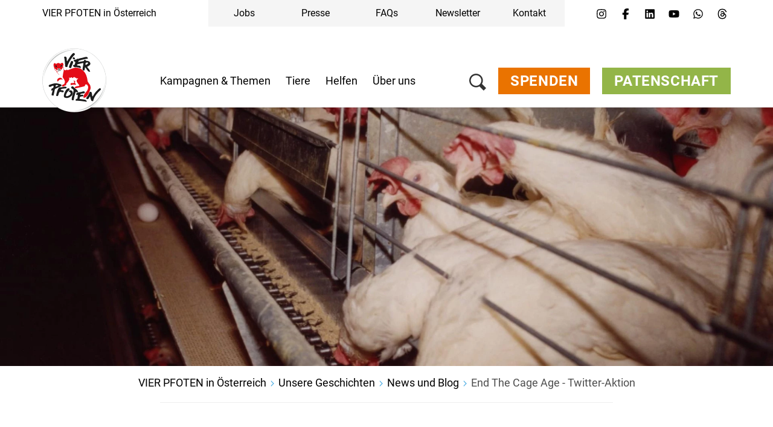

--- FILE ---
content_type: text/html;charset=UTF-8
request_url: https://www.vier-pfoten.at/unsere-geschichten/news-und-blog/end-the-cage-age-twitter-aktion
body_size: 40956
content:
<!DOCTYPE html><html lang="de">
<!--
    Realized and optimized by web&co - the webagency - https://webundco.com
    last rendering time: 2026-01-16 13:30:57
-->

<!--
This website is powered by Neos, the Open Source Content Application Platform licensed under the GNU/GPL.
Neos is based on Flow, a powerful PHP application framework licensed under the MIT license.

More information and contribution opportunities at https://www.neos.io
-->
<head><meta charset="UTF-8" /><meta http-equiv="X-UA-Compatible" content="IE=11" /><title>End The Cage Age - Twitter-Aktion - VIER PFOTEN Österreich - Stiftung für Tierschutz</title><script data-webco-bem="inline">const webcoNeosIsLive = true;const webcoNeosIsBackend = !webcoNeosIsLive;const webcoNeosIsDevelopment = false;</script><meta name="description" content="Deine Stimme für ein käfigfreies Europa! Am 13. April 2021 an EU-Abgeordnete twittern!" /><meta name="keywords" content="ECI, End the Cage Age, Käfighaltung, Parlament, Twitter, Twitter storm, Twitter Aktion, #EndTheCageAge" /><script type="application/ld+json">{
    "@context": "http:\/\/schema.org",
    "@type": "WebPage",
    "@id": "#webpage"
}</script><script type="application/ld+json">{
    "@context": "http:\/\/schema.org",
    "@type": "BlogPosting",
    "@id": "article",
    "headline": "End The Cage Age - Twitter-Aktion",
    "author": {
        "@context": "http:\/\/schema.org",
        "@type": "Organization",
        "@id": "#organization",
        "description": "VIER PFOTEN ist die globale Tierschutzorganisation f\u00fcr Tiere unter direktem menschlichem Einfluss, die Missst\u00e4nde erkennt, Tiere in Not rettet und besch\u00fctzt.",
        "name": "VIER PFOTEN - Stiftung f\u00fcr Tierschutz",
        "url": "https:\/\/www.vier-pfoten.at\/"
    },
    "datePublished": "2021-04-12CEST02:00:00+0200",
    "dateModified": "2025-07-14CEST17:24:21+0200",
    "mainEntityOfPage": {
        "@type": "WebPage",
        "@id": "#webpage"
    },
    "publisher": {
        "@context": "http:\/\/schema.org",
        "@type": "Organization",
        "@id": "#organization",
        "name": "VIER PFOTEN - Stiftung f\u00fcr Tierschutz"
    },
    "image": {
        "@context": "http:\/\/schema.org",
        "@type": "ImageObject",
        "@id": "#imageObject",
        "url": "https:\/\/media.4-paws.org\/f\/9\/0\/3\/f903baad9df9dd7997f63a8a21b4bebf36a7571b\/VP0216075-2043x1414.jpg"
    }
}</script><link rel="preconnect" href="https://static.4-paws.org/" crossorigin /><script src="https://static.4-paws.org/FourPaws.Static/library/webfontloader/webfontloader.js?73852c24b51ec9c89260b32a4a66b3e2bfa226c2" async></script><script nonce="Wzeqa38nIXsOwvvXhfPErA==">        (function() {          if (sessionStorage.webFontLoaded) {            document.documentElement.classList.add("wf-active");          }        })();      </script>

<script>
WebFontConfig = {
    // google: {
    //     families: ["Source+Sans+Pro:300,400,700,900"]
    // },
    custom: {
        families: [
            'fourpaws',
            // 'Source Sans Pro',
            'Roboto'
        ],
        urls: [
            'https://static.4-paws.org/FourPaws.Static/font/fourpaws/css/fourpaws.css?6aa20098277cb956b429a06f53856e30',
            'https://static.4-paws.org/FourPaws.Media/fonts/fourpaws.css?6d5bf4c716020c16cdbf86a8367f4a42',
            // 'https://static.4-paws.org/FourPaws.Media/fonts/source-sans-pro/source-sans-pro-v11-vietnamese_latin_cyrillic.css?ef40d78fb635a5b094605931d2d7b799',
            'https://static.4-paws.org/FourPaws.Media/fonts/roboto-v19-cyrillic_cyrillic-ext_latin-ext_latin/roboto-v19-cyrillic_cyrillic-ext_latin-ext_latin.css?c4fdc823de17ff656f5dc1fd8910c494',
        ]
    },
    active: function() {
        sessionStorage.webFontLoaded = true;
    }
};
</script>

    
        <!-- "pageview code" start - Variables and libraries needed within GTM -->
        <script>
            var dataLayer = dataLayer || [];
            var pageType = '.blog.post.',
                pageAnimal = '',
                pageTopic = '';

            
                dataLayer.push({'PageType': pageType, 'PageAnimal': pageAnimal, 'PageTopic': pageTopic});
                // console.log('pageType: ' + pageType);
                // console.log('pageAnimal: ' + pageAnimal);
                // console.log('pageTopic: ' + pageTopic);
            


            function getCookieForGTM(name, defaultValue) {
                var value = "; " + document.cookie;
                var parts = value.split("; " + name + "=");
                return (parts.length == 2) ? parts.pop().split(";").shift() : defaultValue;
            }


            var webandcoOptinAnalyticsValue = parseInt(getCookieForGTM('webandco-optin-analytics', -1));
            var webandcoOptinCompletedValue = (getCookieForGTM('webandco-optin-completed', 0) == 1 || getCookieForGTM('cb-enabled', 0) == 'accepted') ? 1 : 0;


            dataLayer.push({
                'event': 'cookieConsentSet',
                'webandco-optin-analytics': webandcoOptinAnalyticsValue,
                'webandco-optin-completed': webandcoOptinCompletedValue
            });

        </script>
        <!-- "pageview code" end -->
        <!-- Google Tag Manager -->
        <script>(function(w,d,s,l,i){w[l]=w[l]||[];w[l].push({'gtm.start':
        new Date().getTime(),event:'gtm.js'});var f=d.getElementsByTagName(s)[0],
        j=d.createElement(s),dl=l!='dataLayer'?'&l='+l:'';j.async=true;j.src=
        'https://www.googletagmanager.com/gtm.js?id='+i+dl;f.parentNode.insertBefore(j,f);
        })(window,document,'script','dataLayer','GTM-W9LZBGN');</script>
        
            <!-- GTM Secondary -->
            <script>(function(w,d,s,l,i){w[l]=w[l]||[];w[l].push({'gtm.start':
            new Date().getTime(),event:'gtm.js'});var f=d.getElementsByTagName(s)[0],
            j=d.createElement(s),dl=l!='dataLayer'?'&l='+l:'';j.async=true;j.src=
            'https://www.googletagmanager.com/gtm.js?id='+i+dl;f.parentNode.insertBefore(j,f);
            })(window,document,'script','dataLayer','GTM-KD8QNL8');</script>
        
        <!-- End Google Tag Manager -->
        <!-- "event code" start - event tracking of user interactions; not needed on pageload -->
        <!-- "event code" end -->



    
<link rel="canonical" href="https://www.vier-pfoten.at/unsere-geschichten/news-und-blog/end-the-cage-age-twitter-aktion" /><meta name="twitter:card" content="summary" /><meta name="twitter:title" content="End The Cage Age - Twitter-Aktion" /><meta name="twitter:description" content="Deine Stimme für ein käfigfreies Europa! Am 13. April 2021 an EU-Abgeordnete twittern!" /><meta name="twitter:url" content="https://www.vier-pfoten.at/unsere-geschichten/news-und-blog/end-the-cage-age-twitter-aktion" /><meta name="twitter:image" content="https://media.4-paws.org/3/5/c/4/35c4f00697d60e0ed9f43a2d4de2c1c2cc515908/VP0216075-600x401.jpg" /><meta property="og:type" content="website" /><meta property="og:title" content="End The Cage Age - Twitter-Aktion" /><meta property="og:site_name" content="VIER PFOTEN Österreich - Stiftung für Tierschutz" /><meta property="og:locale" content="de" /><meta property="og:description" content="Deine Stimme für ein käfigfreies Europa! Am 13. April 2021 an EU-Abgeordnete twittern!" /><meta property="og:url" content="https://www.vier-pfoten.at/unsere-geschichten/news-und-blog/end-the-cage-age-twitter-aktion" /><meta property="og:image" content="https://media.4-paws.org/3/0/d/f/30dfbf408eb0869575366a550b38a891d00033b1/VP0216075-938x628.jpg" /><meta property="og:image:width" content="938" /><meta property="og:image:height" content="628" /><meta property="og:image:alt" content="Chicken in a farm" /><script type="application/ld+json">{"@context":"http:\/\/schema.org\/","@type":"BreadcrumbList","itemListElement":[{"@type":"ListItem","position":1,"name":"VIER PFOTEN in \u00d6sterreich","item":"https:\/\/www.vier-pfoten.at\/"},{"@type":"ListItem","position":2,"name":"Unsere Geschichten","item":"https:\/\/www.vier-pfoten.at\/unsere-geschichten"},{"@type":"ListItem","position":3,"name":"News und Blog","item":"https:\/\/www.vier-pfoten.at\/unsere-geschichten\/news-und-blog"},{"@type":"ListItem","position":4,"name":"End The Cage Age - Twitter-Aktion","item":"https:\/\/www.vier-pfoten.at\/unsere-geschichten\/news-und-blog\/end-the-cage-age-twitter-aktion"}]}</script><meta name="viewport" content="width=device-width, initial-scale=1.0"><meta name="format-detection" content="telephone=no" /><link rel="alternate" href="https://www.vier-pfoten.de/unseregeschichten/news-und-blog/end-the-cage-age-15-april-2021-oeffentliche-anhoerung-im-eu-parlament" hreflang="de-de" /><link rel="alternate" href="https://www.vier-pfoten.de/unseregeschichten/news-und-blog/end-the-cage-age-15-april-2021-oeffentliche-anhoerung-im-eu-parlament" hreflang="de" /><link rel="alternate" href="https://www.vier-pfoten.at/unsere-geschichten/news-und-blog/end-the-cage-age-twitter-aktion" hreflang="de-at" /><meta name="robots" content="index,follow" /><script nonce="lXj7K9GkNchjahl9n4gj7g==">       document.addEventListener('DOMContentLoaded', function(event){            var context = '';            var flowContext = 'Production/Live/Hetzner';            if (flowContext.includes('/Stage')) {                context = 'stage';            } else if (flowContext.includes('/Review/Two')) {                context = 'review2';            } else if (flowContext.includes('/Review')) {                context = 'review';            } else if (flowContext.includes('Development')) {                context = 'dev';            }            if (context !== '') {                var elem = document.createElement('div');                elem.className = 'context context-' + context;                elem.id = 'context';                document.body.appendChild(elem);                var info = document.createElement('div');                info.className = 'context context-info';                info.innerHTML += '<span style="color: #09f; font-weight: bold;">&amp;&nbsp;&nbsp;</span>';                info.innerHTML += 'master ';                info.innerHTML += '';                info.innerHTML += '@2026-01-16 09:39 ';                info.innerHTML += '| geoIP: US ';                document.body.appendChild(info);            }         });    </script>        <style nonce="VbM45jIBI2BHOBzAOtzXGw==">            .context {                background: rgba(255, 0, 0, .75);                bottom: 16px;                color: #fff;                font-size: 40px;                font-weight: bold;                left: 20px;                line-height: 1;                padding: 8px 15px 8px;                position: fixed;                z-index: 3000;            }            .context-info {                background: rgba(0, 0, 0, .85);                bottom: 0;                color: #fff;                font-size: 11px;                font-weight: normal;                left: 20px;                line-height: 1;                padding: 3px 8px;            }            .context-dev:before {                content: 'dev';            }            .context-review2:before {                content: 'review2';            }            .context-review:before {                content: 'review';            }            .context-stage:before {                content: 'stage';            }        </style>    

<link rel="apple-touch-icon" sizes="57x57" href="https://static.4-paws.org/Webco.Fou005/Images/favicons/apple-touch-icon-57x57.png">
<link rel="apple-touch-icon" sizes="60x60" href="https://static.4-paws.org/Webco.Fou005/Images/favicons/apple-touch-icon-60x60.png">
<link rel="apple-touch-icon" sizes="72x72" href="https://static.4-paws.org/Webco.Fou005/Images/favicons/apple-touch-icon-72x72.png">
<link rel="apple-touch-icon" sizes="76x76" href="https://static.4-paws.org/Webco.Fou005/Images/favicons/apple-touch-icon-76x76.png">
<link rel="apple-touch-icon" sizes="114x114" href="https://static.4-paws.org/Webco.Fou005/Images/favicons/apple-touch-icon-114x114.png">
<link rel="apple-touch-icon" sizes="120x120" href="https://static.4-paws.org/Webco.Fou005/Images/favicons/apple-touch-icon-120x120.png">
<link rel="apple-touch-icon" sizes="144x144" href="https://static.4-paws.org/Webco.Fou005/Images/favicons/apple-touch-icon-144x144.png">
<link rel="apple-touch-icon" sizes="152x152" href="https://static.4-paws.org/Webco.Fou005/Images/favicons/apple-touch-icon-152x152.png">
<link rel="apple-touch-icon" sizes="180x180" href="https://static.4-paws.org/Webco.Fou005/Images/favicons/apple-touch-icon-180x180.png">
<link rel="icon" type="image/png" sizes="32x32" href="https://static.4-paws.org/Webco.Fou005/Images/favicons/favicon-32x32.png">
<link rel="icon" type="image/png" sizes="192x192" href="https://static.4-paws.org/Webco.Fou005/Images/favicons/android-chrome-192x192.png">
<link rel="icon" type="image/png" sizes="16x16" href="https://static.4-paws.org/Webco.Fou005/Images/favicons/favicon-16x16.png">
<link rel="manifest" href="https://www.vier-pfoten.at/_Resources/Static/Packages/Webco.Fou005/Images/favicons/site.webmanifest">
<link rel="mask-icon" href="https://static.4-paws.org/Webco.Fou005/Images/favicons/safari-pinned-tab.svg" color="#ffffff">
<link rel="shortcut icon" href="https://static.4-paws.org/Webco.Fou005/Images/favicons/favicon.ico">
<meta name="msapplication-TileColor" content="#ffffff">
<meta name="msapplication-TileImage" content="https://static.4-paws.org/Webco.Fou005/Images/favicons/mstile-144x144.png">
<meta name="msapplication-config" content="https://static.4-paws.org/Webco.Fou005/Images/favicons/browserconfig.xml">
<meta name="theme-color" content="#ffffff">

                <link rel="preconnect" href="//privacy-proxy.usercentrics.eu">
                <link rel="preload" href="//privacy-proxy.usercentrics.eu/latest/uc-block.bundle.js" as="script">
            <!-- vierpfoten-at --><script>
    (function (sCDN,sCDNProject,sCDNWorkspace,sCDNVers) {
        if (
            window.localStorage !== null &&
            typeof window.localStorage === "object" &&
            typeof window.localStorage.getItem === "function" &&
            window.sessionStorage !== null &&
            typeof window.sessionStorage === "object" &&
            typeof window.sessionStorage.getItem === "function")
        {
            sCDNVers = window.sessionStorage.getItem('jts_preview_version') || window.localStorage.getItem('jts_preview_version') || sCDNVers;
        }
        window.jentis = window.jentis || {};
        window.jentis.config = window.jentis.config || {};
        window.jentis.config.frontend = window.jentis.config.frontend || {};
        window.jentis.config.frontend.cdnhost = sCDN+"/get/"+sCDNWorkspace+"/web/"+sCDNVers+"/";
        window.jentis.config.frontend.vers = sCDNVers;
        window.jentis.config.frontend.env = sCDNWorkspace;
        window.jentis.config.frontend.project = sCDNProject;
        window._jts = window._jts || [];
        var f   = document.getElementsByTagName("script")[0];
        var j = document.createElement("script");
        j.async = true;
        j.src   = window.jentis.config.frontend.cdnhost+"n7a34h.js";
        f.parentNode.insertBefore(j, f)
    })("https://33bpf7.vier-pfoten.at","vierpfoten-at","live","_");
</script>
<link rel="preload" href="https://static.4-paws.org/FourPaws.Static/dist/Fusion/Css/Webandco.css?580a7915def3b03946786a219624c442" as="style" onload="this.onload=null;this.rel='stylesheet'" /><script>/*! loadCSS. [c]2017 Filament Group, Inc. MIT License */
/* This file is meant as a standalone workflow for
- testing support for link[rel=preload]
- enabling async CSS loading in browsers that do not support rel=preload
- applying rel preload css once loaded, whether supported or not.
*/
(function( w ){
	"use strict";
	// rel=preload support test
	if( !w.loadCSS ){
		w.loadCSS = function(){};
	}
	// define on the loadCSS obj
	var rp = loadCSS.relpreload = {};
	// rel=preload feature support test
	// runs once and returns a function for compat purposes
	rp.support = (function(){
		var ret;
		try {
			ret = w.document.createElement( "link" ).relList.supports( "preload" );
		} catch (e) {
			ret = false;
		}
		return function(){
			return ret;
		};
	})();

	// if preload isn't supported, get an asynchronous load by using a non-matching media attribute
	// then change that media back to its intended value on load
	rp.bindMediaToggle = function( link ){
		// remember existing media attr for ultimate state, or default to 'all'
		var finalMedia = link.media || "all";

		function enableStylesheet(){
			link.media = finalMedia;
		}

		// bind load handlers to enable media
		if( link.addEventListener ){
			link.addEventListener( "load", enableStylesheet );
		} else if( link.attachEvent ){
			link.attachEvent( "onload", enableStylesheet );
		}

		// Set rel and non-applicable media type to start an async request
		// note: timeout allows this to happen async to let rendering continue in IE
		setTimeout(function(){
			link.rel = "stylesheet";
			link.media = "only x";
		});
		// also enable media after 3 seconds,
		// which will catch very old browsers (android 2.x, old firefox) that don't support onload on link
		setTimeout( enableStylesheet, 3000 );
	};

	// loop through link elements in DOM
	rp.poly = function(){
		// double check this to prevent external calls from running
		if( rp.support() ){
			return;
		}
		var links = w.document.getElementsByTagName( "link" );
		for( var i = 0; i < links.length; i++ ){
			var link = links[ i ];
			// qualify links to those with rel=preload and as=style attrs
			if( link.rel === "preload" && link.getAttribute( "as" ) === "style" && !link.getAttribute( "data-loadcss" ) ){
				// prevent rerunning on link
				link.setAttribute( "data-loadcss", true );
				// bind listeners to toggle media back
				rp.bindMediaToggle( link );
			}
		}
	};

	// if unsupported, run the polyfill
	if( !rp.support() ){
		// run once at least
		rp.poly();

		// rerun poly on an interval until onload
		var run = w.setInterval( rp.poly, 500 );
		if( w.addEventListener ){
			w.addEventListener( "load", function(){
				rp.poly();
				w.clearInterval( run );
			} );
		} else if( w.attachEvent ){
			w.attachEvent( "onload", function(){
				rp.poly();
				w.clearInterval( run );
			} );
		}
	}


	// commonjs
	if( typeof exports !== "undefined" ){
		exports.loadCSS = loadCSS;
	}
	else {
		w.loadCSS = loadCSS;
	}
}( typeof global !== "undefined" ? global : this ) );
</script><style data-merged="webco.bem.css.merged" nonce="kIqeiUPberPU94p/rZNQOQ==">*,::-webkit-backdrop,::after,::before{--tw-border-spacing-x:0;--tw-border-spacing-y:0;--tw-translate-x:0;--tw-translate-y:0;--tw-rotate:0;--tw-skew-x:0;--tw-skew-y:0;--tw-scale-x:1;--tw-scale-y:1;--tw-scroll-snap-strictness:proximity;--tw-ring-offset-width:0px;--tw-ring-offset-color:#fff;--tw-ring-color:rgb(59 130 246 / 0.5);--tw-ring-offset-shadow:0 0 #0000;--tw-ring-shadow:0 0 #0000;--tw-shadow:0 0 #0000;--tw-shadow-colored:0 0 #0000}*,::-webkit-backdrop,::after,::backdrop,::before{--tw-border-spacing-x:0;--tw-border-spacing-y:0;--tw-translate-x:0;--tw-translate-y:0;--tw-rotate:0;--tw-skew-x:0;--tw-skew-y:0;--tw-scale-x:1;--tw-scale-y:1;--tw-scroll-snap-strictness:proximity;--tw-ring-offset-width:0px;--tw-ring-offset-color:#fff;--tw-ring-color:rgb(59 130 246 / 0.5);--tw-ring-offset-shadow:0 0 #0000;--tw-ring-shadow:0 0 #0000;--tw-shadow:0 0 #0000;--tw-shadow-colored:0 0 #0000}::after,::before{--tw-content:""}:root{--webco-color-bg:255,255,255;--webco-color-bg-gray-dark:102,102,102;--webco-color-bg-gray-light:242,242,242;--webco-color-black:0,0,0;--webco-color-primary:72,171,227;--webco-color-primary-darken-5:0,159,227;--webco-color-blue:72,171,227;--webco-color-blue-darken-5:0,159,227;--webco-color-booking:244,193,50;--webco-color-booking-dark:250,177,0;--webco-color-donation:234,115,0;--webco-color-donation-dark:234,91,12;--webco-color-newsletter:72,171,227;--webco-color-newsletter-dark:0,159,227;--webco-color-shop:244,193,50;--webco-color-shop-dark:250,177,0;--webco-color-petition:206,119,185;--webco-color-petition-dark:201,80,185;--webco-color-sponsorship:147,181,72;--webco-color-sponsorship-dark:137,177,49;--webco-color-ticket:244,193,50;--webco-color-ticket-dark:250,177,0;--webco-color-volunteer:72,171,227;--webco-color-volunteer-dark:0,159,227;--webco-color-facebook:48,97,153;--webco-color-googleplus:233,63,46;--webco-color-gray-50:250,250,250;--webco-color-gray-100:245,245,245;--webco-color-gray-200:229,229,229;--webco-color-gray-300:212,212,212;--webco-color-gray:194,194,194;--webco-color-gray-dark:102,102,102;--webco-color-gray-darken-5:181,181,181;--webco-color-gray-darker:77,77,77;--webco-color-gray-header:242,242,242;--webco-color-gray-light:224,224,224;--webco-color-gray-lighter:242,242,242;--webco-color-gray-text:51,51,51;--webco-color-green:147,181,72;--webco-color-green-brand:175,199,123;--webco-color-green-brand-dark:90,208,98;--webco-color-green-brand-wik:93,160,98;--webco-color-green-darken-5:137,177,49;--webco-color-green-darken-15:103,126,50;--webco-color-lightningyellow:244,193,50;--webco-color-lightningyellow-darken-5:250,177,0;--webco-color-linkedin:13,91,186;--webco-color-orange:234,115,0;--webco-color-orange-brand:247,151,81;--webco-color-orange-darken-5:234,91,12;--webco-color-pink:206,119,185;--webco-color-pink-darken-5:201,80,185;--webco-color-red:228,13,23;--webco-color-red-brand:244,66,66;--webco-color-red-darken-5:204,12,21;--webco-color-red-lighten-40:251,194,196;--webco-color-rose:229,118,135;--webco-color-rose-darken-5:215,93,115;--webco-color-sand:188,169,116;--webco-color-sand-darken-5:167,150,100;--webco-color-seagreen:45,196,187;--webco-color-seagreen-darken-5:0,183,171;--webco-color-twitter:38,196,241;--webco-color-whatsapp:67,216,84;--webco-color-white:255,255,255;--webco-color-yellow:246,187,30;--webco-color-yellow-brand:248,212,87;--webco-color-yellow-darken-5:250,177,0;--webco-font-family-body:Roboto,Source Sans Pro,sans-serif;--webco-font-family-heading:Roboto,Source Sans Pro,sans-serif;--webco-font-family-mono:ui-monospace,SFMono-Regular,Menlo,Monaco,Consolas,Liberation Mono,Courier New,monospace;--webco-font-family-sans:Roboto,Source Sans Pro,sans-serif;--webco-font-family-serif:Roboto,Source Sans Pro,sans-serif;--webco-font-family-tiny:Roboto,Source Sans Pro,sans-serif}
.pswp{display:none}.pswp__button--arrow--left:before,.pswp__button--arrow--right:before{background:url(/_Resources/Static/Packages/FourPaws.Static/Images/photoswipe/arrow.svg)!important;height:40px!important;width:40px!important}.pswp__button--arrow--left:before{--tw-scale-x:-1;-webkit-transform:translate(var(--tw-translate-x),var(--tw-translate-y)) rotate(var(--tw-rotate)) skewX(var(--tw-skew-x)) skewY(var(--tw-skew-y)) scaleX(var(--tw-scale-x)) scaleY(var(--tw-scale-y));transform:translate(var(--tw-translate-x),var(--tw-translate-y)) rotate(var(--tw-rotate)) skewX(var(--tw-skew-x)) skewY(var(--tw-skew-y)) scaleX(var(--tw-scale-x)) scaleY(var(--tw-scale-y))}body{font-family:var(--webco-font-family-body)}a{--tw-text-opacity:1;color:rgba(var(--webco-color-blue),var(--tw-text-opacity))}a:focus,a:hover{--tw-text-opacity:1;color:rgba(var(--webco-color-blue-darken-5),var(--tw-text-opacity))}.bttn{background-image:none;border-width:0;cursor:pointer;display:inline-block;font-size:18px;font-weight:400;line-height:1.2;margin-bottom:0;text-align:center;text-transform:uppercase;-webkit-user-select:none;-moz-user-select:none;-ms-user-select:none;user-select:none;-ms-touch-action:manipulation;padding:8px 20px;touch-action:manipulation;vertical-align:middle;white-space:normal}.bttn.active.focus,.bttn.active:focus,.bttn.focus,.bttn:active.focus,.bttn:active:focus,.bttn:focus{outline:-webkit-focus-ring-color auto 5px;outline-offset:-2px}.bttn.focus,.bttn:focus,.bttn:hover{color:#333;-webkit-text-decoration-line:none;text-decoration-line:none}.bttn.active,.bttn:active{background-image:none;outline:transparent solid 2px;outline-offset:2px}.bttn.disabled,.bttn[disabled],fieldset[disabled] .bttn{opacity:.65;--tw-shadow:0 0 #0000;--tw-shadow-colored:0 0 #0000;-webkit-box-shadow:var(--tw-ring-offset-shadow,0 0 #0000),var(--tw-ring-shadow,0 0 #0000),var(--tw-shadow);box-shadow:var(--tw-ring-offset-shadow,0 0 #0000),var(--tw-ring-shadow,0 0 #0000),var(--tw-shadow);cursor:not-allowed}.bttn .icon{display:inline-block;left:8px;position:relative;top:3px}.bttn--text{background-color:transparent;--tw-text-opacity:1;color:rgba(var(--webco-color-primary),var(--tw-text-opacity));text-transform:none}.bttn--text:focus,.bttn--text:hover{background-color:transparent;--tw-text-opacity:1;color:rgba(var(--webco-color-primary-darken-5),var(--tw-text-opacity))}.bttn--text-linklist{padding-left:0}.bttn--text-footer{background-color:transparent;--tw-text-opacity:1;border-width:0;color:rgba(var(--webco-color-black),var(--tw-text-opacity));font-size:16px;line-height:1.1;margin-bottom:10px;text-transform:none}.bttn--text-footer:focus,.bttn--text-footer:hover{background-color:transparent;--tw-text-opacity:1;color:rgba(var(--webco-color-black),var(--tw-text-opacity))}.bttn--booking{--tw-bg-opacity:1;background-color:rgba(var(--webco-color-lightningyellow),var(--tw-bg-opacity));--tw-text-opacity:1;color:rgba(var(--webco-color-white),var(--tw-text-opacity))}.bttn--booking:focus,.bttn--booking:hover{--tw-bg-opacity:1;background-color:rgba(var(--webco-color-lightningyellow-darken-5),var(--tw-bg-opacity));--tw-text-opacity:1;color:rgba(var(--webco-color-white),var(--tw-text-opacity))}.bttn--cta{--tw-bg-opacity:1;background-color:rgba(var(--webco-color-orange),var(--tw-bg-opacity));--tw-text-opacity:1;color:rgba(var(--webco-color-white),var(--tw-text-opacity))}.bttn--cta:focus,.bttn--cta:hover{--tw-bg-opacity:1;background-color:rgba(var(--webco-color-orange-darken-5),var(--tw-bg-opacity));--tw-text-opacity:1;color:rgba(var(--webco-color-white),var(--tw-text-opacity))}.bttn--donation{--tw-bg-opacity:1;background-color:rgba(var(--webco-color-orange),var(--tw-bg-opacity));--tw-text-opacity:1;color:rgba(var(--webco-color-white),var(--tw-text-opacity))}.bttn--donation:focus,.bttn--donation:hover{--tw-bg-opacity:1;background-color:rgba(var(--webco-color-orange-darken-5),var(--tw-bg-opacity));--tw-text-opacity:1;color:rgba(var(--webco-color-white),var(--tw-text-opacity))}.bttn--grief{--tw-bg-opacity:1;background-color:rgba(var(--webco-color-black),var(--tw-bg-opacity));--tw-text-opacity:1;color:rgba(var(--webco-color-white),var(--tw-text-opacity))}.bttn--grief:focus,.bttn--grief:hover{--tw-text-opacity:1;color:rgba(var(--webco-color-white),var(--tw-text-opacity))}.bttn--ok{--tw-bg-opacity:1;background-color:rgba(var(--webco-color-green),var(--tw-bg-opacity));--tw-text-opacity:1;color:rgba(var(--webco-color-white),var(--tw-text-opacity))}.bttn--ok:focus,.bttn--ok:hover{--tw-bg-opacity:1;background-color:rgba(var(--webco-color-green-darken-5),var(--tw-bg-opacity));--tw-text-opacity:1;color:rgba(var(--webco-color-white),var(--tw-text-opacity))}.bttn--petition{--tw-bg-opacity:1;background-color:rgba(var(--webco-color-pink),var(--tw-bg-opacity));--tw-text-opacity:1;color:rgba(var(--webco-color-white),var(--tw-text-opacity))}.bttn--petition:focus,.bttn--petition:hover{--tw-bg-opacity:1;background-color:rgba(var(--webco-color-pink-darken-5),var(--tw-bg-opacity));--tw-text-opacity:1;color:rgba(var(--webco-color-white),var(--tw-text-opacity))}.bttn--newsletter{--tw-bg-opacity:1;background-color:rgba(var(--webco-color-blue),var(--tw-bg-opacity));--tw-text-opacity:1;color:rgba(var(--webco-color-white),var(--tw-text-opacity))}.bttn--newsletter:focus,.bttn--newsletter:hover{--tw-bg-opacity:1;background-color:rgba(var(--webco-color-blue-darken-5),var(--tw-bg-opacity));--tw-text-opacity:1;color:rgba(var(--webco-color-white),var(--tw-text-opacity))}.bttn--primary{--tw-bg-opacity:1;background-color:rgba(var(--webco-color-blue),var(--tw-bg-opacity));--tw-text-opacity:1;color:rgba(var(--webco-color-white),var(--tw-text-opacity))}.bttn--primary:focus,.bttn--primary:hover{--tw-bg-opacity:1;background-color:rgba(var(--webco-color-blue-darken-5),var(--tw-bg-opacity));--tw-text-opacity:1;color:rgba(var(--webco-color-white),var(--tw-text-opacity))}.bttn--secondary{--tw-bg-opacity:1;background-color:rgba(var(--webco-color-sand),var(--tw-bg-opacity));--tw-text-opacity:1;color:rgba(var(--webco-color-white),var(--tw-text-opacity))}.bttn--secondary:focus,.bttn--secondary:hover{--tw-bg-opacity:1;background-color:rgba(var(--webco-color-sand-darken-5),var(--tw-bg-opacity));--tw-text-opacity:1;color:rgba(var(--webco-color-white),var(--tw-text-opacity))}.bttn--shop{--tw-bg-opacity:1;background-color:rgba(var(--webco-color-lightningyellow),var(--tw-bg-opacity));--tw-text-opacity:1;color:rgba(var(--webco-color-white),var(--tw-text-opacity))}.bttn--shop:focus,.bttn--shop:hover{--tw-bg-opacity:1;background-color:rgba(var(--webco-color-lightningyellow-darken-5),var(--tw-bg-opacity));--tw-text-opacity:1;color:rgba(var(--webco-color-white),var(--tw-text-opacity))}.bttn--shop-back{--tw-bg-opacity:1;background-color:rgba(var(--webco-color-green),var(--tw-bg-opacity));--tw-text-opacity:1;color:rgba(var(--webco-color-white),var(--tw-text-opacity))}.bttn--shop-back:focus,.bttn--shop-back:hover{--tw-bg-opacity:1;background-color:rgba(var(--webco-color-green-darken-5),var(--tw-bg-opacity));--tw-text-opacity:1;color:rgba(var(--webco-color-white),var(--tw-text-opacity))}.bttn--shop-clear{--tw-bg-opacity:1;background-color:rgba(var(--webco-color-blue),var(--tw-bg-opacity));--tw-text-opacity:1;color:rgba(var(--webco-color-white),var(--tw-text-opacity))}.bttn--shop-clear:focus,.bttn--shop-clear:hover{--tw-bg-opacity:1;background-color:rgba(var(--webco-color-blue-darken-5),var(--tw-bg-opacity));--tw-text-opacity:1;color:rgba(var(--webco-color-white),var(--tw-text-opacity))}.bttn--sponsorship{--tw-bg-opacity:1;background-color:rgba(var(--webco-color-green),var(--tw-bg-opacity));--tw-text-opacity:1;color:rgba(var(--webco-color-white),var(--tw-text-opacity))}.bttn--sponsorship:focus,.bttn--sponsorship:hover{--tw-bg-opacity:1;background-color:rgba(var(--webco-color-green-darken-5),var(--tw-bg-opacity));--tw-text-opacity:1;color:rgba(var(--webco-color-white),var(--tw-text-opacity))}.bttn--tertiary{--tw-bg-opacity:1;background-color:rgba(var(--webco-color-rose),var(--tw-bg-opacity));--tw-text-opacity:1;color:rgba(var(--webco-color-white),var(--tw-text-opacity))}.bttn--tertiary:focus,.bttn--tertiary:hover{--tw-bg-opacity:1;background-color:rgba(var(--webco-color-rose-darken-5),var(--tw-bg-opacity));--tw-text-opacity:1;color:rgba(var(--webco-color-white),var(--tw-text-opacity))}.bttn--ticket{--tw-bg-opacity:1;background-color:rgba(var(--webco-color-lightningyellow),var(--tw-bg-opacity));--tw-text-opacity:1;color:rgba(var(--webco-color-white),var(--tw-text-opacity))}.bttn--ticket:focus,.bttn--ticket:hover{--tw-bg-opacity:1;background-color:rgba(var(--webco-color-lightningyellow-darken-5),var(--tw-bg-opacity));--tw-text-opacity:1;color:rgba(var(--webco-color-white),var(--tw-text-opacity))}.bttn--volunteer{--tw-bg-opacity:1;background-color:rgba(var(--webco-color-blue),var(--tw-bg-opacity));--tw-text-opacity:1;color:rgba(var(--webco-color-white),var(--tw-text-opacity))}.bttn--volunteer:focus,.bttn--volunteer:hover{--tw-bg-opacity:1;background-color:rgba(var(--webco-color-blue-darken-5),var(--tw-bg-opacity));--tw-text-opacity:1;color:rgba(var(--webco-color-white),var(--tw-text-opacity))}.bttn--outline-dark{background-color:transparent;border-style:solid;border-width:1px;--tw-border-opacity:1;border-color:rgba(var(--webco-color-black),var(--tw-border-opacity));--tw-text-opacity:1;color:rgba(var(--webco-color-black),var(--tw-text-opacity));padding:7px 19px}.bttn--outline-dark:focus,.bttn--outline-dark:hover{background-color:rgba(var(--webco-color-black),var(--tw-bg-opacity));--tw-text-opacity:1;color:rgba(var(--webco-color-black),var(--tw-text-opacity));--tw-border-opacity:1;border-color:rgba(var(--webco-color-black),var(--tw-border-opacity));--tw-bg-opacity:0.1}.bttn--outline-light{background-color:transparent;border-style:solid;border-width:1px;--tw-border-opacity:1;border-color:rgba(var(--webco-color-white),var(--tw-border-opacity));--tw-text-opacity:1;color:rgba(var(--webco-color-white),var(--tw-text-opacity));padding:7px 19px}.bttn--outline-light:focus,.bttn--outline-light:hover{background-color:rgba(var(--webco-color-white),var(--tw-bg-opacity));--tw-text-opacity:1;color:rgba(var(--webco-color-white),var(--tw-text-opacity));--tw-border-opacity:1;border-color:rgba(var(--webco-color-white),var(--tw-border-opacity));--tw-bg-opacity:0.2}.bttn--outline-primary{background-color:transparent;border-style:solid;border-width:1px;--tw-border-opacity:1;border-color:rgba(var(--webco-color-primary),var(--tw-border-opacity));--tw-text-opacity:1;color:rgba(var(--webco-color-primary),var(--tw-text-opacity));padding:7px 19px}.bttn--outline-primary:focus,.bttn--outline-primary:hover{background-color:rgba(var(--webco-color-primary),var(--tw-bg-opacity));--tw-text-opacity:1;color:rgba(var(--webco-color-white),var(--tw-text-opacity));--tw-border-opacity:1;border-color:rgba(var(--webco-color-primary),var(--tw-border-opacity));--tw-bg-opacity:1}.bttn--outline-secondary{background-color:transparent;border-style:solid;border-width:1px;--tw-border-opacity:1;border-color:rgba(var(--webco-color-sand),var(--tw-border-opacity));--tw-text-opacity:1;color:rgba(var(--webco-color-sand),var(--tw-text-opacity));padding:7px 19px}.bttn--outline-secondary:focus,.bttn--outline-secondary:hover{background-color:rgba(var(--webco-color-sand),var(--tw-bg-opacity));--tw-text-opacity:1;color:rgba(var(--webco-color-white),var(--tw-text-opacity));--tw-border-opacity:1;border-color:rgba(var(--webco-color-sand),var(--tw-border-opacity));--tw-bg-opacity:1}.bttn--outline-tertiary{background-color:transparent;border-style:solid;border-width:1px;--tw-border-opacity:1;border-color:rgba(var(--webco-color-primary),var(--tw-border-opacity));--tw-text-opacity:1;color:rgba(var(--webco-color-primary),var(--tw-text-opacity));padding:7px 19px}.bttn--outline-tertiary:focus,.bttn--outline-tertiary:hover{background-color:rgba(var(--webco-color-rose),var(--tw-bg-opacity));--tw-text-opacity:1;color:rgba(var(--webco-color-white),var(--tw-text-opacity));--tw-border-opacity:1;border-color:rgba(var(--webco-color-rose),var(--tw-border-opacity));--tw-bg-opacity:1}.bttn--large{font-size:22px;font-weight:900;line-height:1.2;padding:8px 29px}.mm-page{--tw-bg-opacity:1;background-color:rgba(var(--webco-color-white),var(--tw-bg-opacity))}.form{--tw-bg-opacity:1;background-color:rgba(var(--webco-color-gray-lighter),var(--tw-bg-opacity));padding:20px 20px 5px}.scroll-to-top{background-color:rgba(var(--webco-color-black),var(--tw-bg-opacity));--tw-bg-opacity:0.5;bottom:28px;height:40px;opacity:0;position:fixed;right:0;-webkit-transition-property:opacity;transition-property:opacity;-webkit-transition-timing-function:cubic-bezier(.4,0,.2,1);transition-timing-function:cubic-bezier(.4,0,.2,1);-webkit-transition-duration:.2s;transition-duration:.2s;width:40px;z-index:1000}.scroll-to-top .icon{--tw-text-opacity:1;color:rgba(var(--webco-color-white),var(--tw-text-opacity));font-size:24px;line-height:45px;padding-left:8px}.scroll-to-top--show{opacity:1}hr.line{border-bottom-width:1px;--tw-border-opacity:1;border-bottom-color:rgba(var(--webco-color-gray),var(--tw-border-opacity));display:block;margin:5px auto;width:95%}picture img{height:auto;width:100%}.content{overflow:hidden}.disable-flex{display:block!important}embed,iframe,object{max-width:100%}video{height:auto;max-width:100%}@media screen and (min-width:480px){.form{padding:37px 40px 7px}}@media screen and (min-width:768px){.bttn{white-space:nowrap}.form{padding:37px 50px 7px}.scroll-to-top{bottom:50px;right:40px}hr.line{width:690px}}@media screen and (min-width:992px){hr.line{width:780px}}@media screen and (min-width:1200px){.bttn{font-size:20px;line-height:1.2}.bttn--text-footer{font-size:18px;line-height:1.2}.bttn--large{font-size:24px;line-height:1.2;padding:10px 44px}hr.line{width:945px}}@media screen and (max-width:320px){p{-webkit-hyphens:auto;-ms-hyphens:auto;hyphens:auto}}
/*!
 * Hamburgers
 * @description Tasty CSS-animated hamburgers
 * @author Jonathan Suh @jonsuh
 * @site https://jonsuh.com/hamburgers
 * @link https://github.com/jonsuh/hamburgers
 */.hamburger{cursor:pointer;display:inline-block;padding:15px;-webkit-transition-property:opacity,-webkit-filter;transition-property:opacity,filter,-webkit-filter;-webkit-transition-duration:.15s;transition-duration:.15s;-webkit-transition-timing-function:linear;background-color:transparent;border:0;color:inherit;font:inherit;margin:0;overflow:visible;text-transform:none;transition-timing-function:linear}.hamburger.is-active:hover,.hamburger:hover{opacity:1}.hamburger.is-active .hamburger-inner,.hamburger.is-active .hamburger-inner::after,.hamburger.is-active .hamburger-inner::before{background-color:#000}.hamburger-box{display:inline-block;height:20px;position:relative;width:30px}.hamburger-inner{display:block;margin-top:-2px;top:50%}.hamburger-inner,.hamburger-inner::after,.hamburger-inner::before{background-color:#000;border-radius:4px;height:4px;position:absolute;width:30px;-webkit-transition-property:-webkit-transform;transition-property:transform,-webkit-transform;-webkit-transition-duration:.15s;transition-duration:.15s;-webkit-transition-timing-function:ease;transition-timing-function:ease}.hamburger-inner::after,.hamburger-inner::before{content:"";display:block}.hamburger-inner::before{top:-8px}.hamburger-inner::after{bottom:-8px}.hamburger--slider .hamburger-inner{top:2px}.hamburger--slider .hamburger-inner::before{top:8px;-webkit-transition-property:opacity,-webkit-transform;transition-property:transform,opacity,-webkit-transform;-webkit-transition-timing-function:ease;transition-timing-function:ease;-webkit-transition-duration:.15s;transition-duration:.15s}.hamburger--slider .hamburger-inner::after{top:16px}.hamburger--slider.is-active .hamburger-inner{-webkit-transform:translate3d(0,8px,0) rotate(45deg);transform:translate3d(0,8px,0) rotate(45deg)}.hamburger--slider.is-active .hamburger-inner::before{-webkit-transform:rotate(-45deg) translate3d(-4.2857142857px,-4px,0);opacity:0;transform:rotate(-45deg) translate3d(-4.2857142857px,-4px,0)}.hamburger--slider.is-active .hamburger-inner::after{-webkit-transform:translate3d(0,-16px,0) rotate(-90deg);transform:translate3d(0,-16px,0) rotate(-90deg)}.hamburger-box{top:2px}
@charset "UTF-8";:root{--mm-lineheight:22px;--mm-blocker-visibility-delay:0.4s;--mm-blocker-opacity-delay:0s;--mm-listitem-size:50px;--mm-navbar-size:50px;--mm-toggle-size:34px;--mm-size:80%;--mm-min-size:240px;--mm-max-size:440px}.mm-hidden{display:none!important}.mm-wrapper{overflow-x:hidden;position:relative}.mm-menu,.mm-menu *,.mm-menu :after,.mm-menu :before{-webkit-transition-property:none;transition-property:none;-webkit-transition-duration:.4s;transition-duration:.4s;-webkit-transition-timing-function:ease;transition-timing-function:ease}.mm-blocker{background:var(--mm-color-background);bottom:100%;display:block;left:0;opacity:0;position:absolute;right:0;top:0;z-index:3;-webkit-transition:bottom 0s ease var(--mm-blocker-visibility-delay),width .4s ease,opacity .4s ease var(--mm-blocker-opacity-delay),-webkit-transform .4s ease;transition:bottom 0s ease var(--mm-blocker-visibility-delay),width .4s ease,opacity .4s ease var(--mm-blocker-opacity-delay),-webkit-transform .4s ease;transition:bottom 0s ease var(--mm-blocker-visibility-delay),width .4s ease,opacity .4s ease var(--mm-blocker-opacity-delay),transform .4s ease;transition:bottom 0s ease var(--mm-blocker-visibility-delay),width .4s ease,opacity .4s ease var(--mm-blocker-opacity-delay),transform .4s ease,-webkit-transform .4s ease}.mm-blocker:focus-visible{opacity:.75}.mm-btn{-webkit-box-flex:0;-ms-flex-positive:0;flex-grow:0;-ms-flex-negative:0;display:-webkit-box;display:-ms-flexbox;display:flex;flex-shrink:0;-webkit-box-align:center;-ms-flex-align:center;align-items:center;-webkit-box-pack:center;-ms-flex-pack:center;justify-content:center;padding:0;position:relative;width:50px}.mm-btn--next,[dir=rtl] .mm-btn--prev{--mm-btn-rotate:135deg}.mm-btn--prev,[dir=rtl] .mm-btn--next{--mm-btn-rotate:-45deg}.mm-btn--next:after,.mm-btn--prev:before{bottom:0;content:"";display:block;height:8px;margin:auto;position:absolute;top:0;width:8px;-webkit-box-sizing:border-box;border:2px solid var(--mm-color-icon);border-bottom:none;border-right:none;box-sizing:border-box;-webkit-transform:rotate(var(--mm-btn-rotate));transform:rotate(var(--mm-btn-rotate))}.mm-btn--prev:before{inset-inline-start:23px}.mm-btn--next:after{inset-inline-end:23px}.mm-btn--close:before{content:"×";font-size:150%}.mm-btnreset{background:0 0;border:none;cursor:pointer;padding:0}.mm-divider{background:var(--mm-color-background);background-image:-webkit-gradient(linear,left top,left bottom,from(var(--mm-color-background-highlight)),to(var(--mm-color-background-highlight)));background-image:linear-gradient(var(--mm-color-background-highlight),var(--mm-color-background-highlight));font-size:75%;min-height:var(--mm-lineheight);opacity:1;overflow:hidden;padding:calc((var(--mm-listitem-size) * .65 - var(--mm-lineheight)) * .5) 20px;position:sticky;text-overflow:ellipsis;text-transform:uppercase;top:0;white-space:nowrap;z-index:2;-webkit-transition-property:opacity;transition-property:opacity}.mm-navbar:not(.mm-hidden)~.mm-listview .mm-divider{top:var(--mm-navbar-size)}.mm-listitem{display:-webkit-box;display:-ms-flexbox;display:flex;-ms-flex-wrap:wrap;border-color:var(--mm-color-border);color:var(--mm-color-text);flex-wrap:wrap;margin:0;padding:0;position:relative}.mm-listitem:after{border-bottom-style:solid;border-bottom-width:1px;border-color:inherit;bottom:0;content:"";display:block;inset-inline-end:0;inset-inline-start:20px;position:absolute}.mm-listitem__btn,.mm-listitem__text{padding:calc((var(--mm-listitem-size) - var(--mm-lineheight))/ 2) 0}.mm-listitem__text{-webkit-box-flex:1;-ms-flex-positive:1;flex-grow:1;-ms-flex-preferred-size:10%;display:block;flex-basis:10%;overflow:hidden;padding-left:20px;padding-right:20px;text-overflow:ellipsis;white-space:nowrap}.mm-listitem__btn{display:block;position:relative;width:auto;-webkit-padding-end:50px;background:rgba(3,2,1,0);border-color:inherit;padding-inline-end:50px}.mm-listitem__btn:not(.mm-listitem__text){border-left-style:solid;border-left-width:1px}.mm-listitem--selected>.mm-listitem__text{background:var(--mm-color-background-emphasis)}.mm-listitem--opened>.mm-listitem__btn,.mm-listitem--opened>.mm-panel{background:var(--mm-color-background-highlight)}.mm-listview{display:block;list-style:none;margin:0;padding:0}.mm-menu{display:-webkit-box;display:-ms-flexbox;display:flex;-webkit-box-orient:vertical;-webkit-box-direction:normal;-ms-flex-direction:column;background:var(--mm-color-background);border-color:var(--mm-color-border);bottom:0;color:var(--mm-color-text);flex-direction:column;left:0;line-height:var(--mm-lineheight);margin:0;overscroll-behavior:none;padding:0;position:absolute;right:0;top:0;z-index:0;-webkit-tap-highlight-color:var(--mm-color-background-emphasis);-webkit-font-smoothing:antialiased;-moz-osx-font-smoothing:grayscale;--mm-translate-horizontal:0;--mm-translate-vertical:0}.mm-menu ::-webkit-input-placeholder{color:var(--mm-color-text-dimmed)}.mm-menu ::-moz-placeholder{color:var(--mm-color-text-dimmed)}.mm-menu ::-ms-input-placeholder{color:var(--mm-color-text-dimmed)}.mm-menu ::placeholder{color:var(--mm-color-text-dimmed)}.mm-menu,.mm-menu *{-webkit-box-sizing:border-box;box-sizing:border-box}.mm-menu :focus,.mm-menu :focus-visible,.mm-menu:focus,.mm-menu:focus-visible{outline:0}.mm-menu a,.mm-menu button,.mm-menu label{color:inherit}.mm-menu a:focus,.mm-menu button:focus,.mm-menu label:focus{outline:0}.mm-menu a:focus-visible,.mm-menu button:focus-visible,.mm-menu label:focus-visible{outline:2px solid var(--mm-color-focusring);outline-offset:-5px}.mm-menu input:focus,.mm-menu input:focus-visible,.mm-menu select:focus,.mm-menu select:focus-visible,.mm-menu textarea:focus,.mm-menu textarea:focus-visible{outline:2px solid var(--mm-color-focusring);outline-offset:2px}.mm-menu a,.mm-menu a:active,.mm-menu a:hover,.mm-menu a:link,.mm-menu a:visited{color:inherit;text-decoration:none}.mm-navbar{background:var(--mm-color-background);border-bottom:1px solid var(--mm-color-border);color:var(--mm-color-text-dimmed);display:-webkit-box;display:-ms-flexbox;display:flex;min-height:var(--mm-navbar-size);opacity:1;padding-top:env(safe-area-inset-top);position:sticky;text-align:center;top:0;z-index:2;-webkit-transition-property:opacity;transition-property:opacity}.mm-navbar>*{-webkit-box-flex:1;-ms-flex-positive:1;display:-webkit-box;display:-ms-flexbox;display:flex;flex-grow:1;-webkit-box-align:center;-ms-flex-align:center;align-items:center;-webkit-box-pack:center;-ms-flex-pack:center;justify-content:center;-webkit-box-sizing:border-box;box-sizing:border-box}.mm-navbar__btn{-webkit-box-flex:0;-ms-flex-positive:0;flex-grow:0}.mm-navbar__title{-webkit-box-flex:1;-ms-flex:1 1 50%;display:-webkit-box;display:-ms-flexbox;display:flex;flex:1 1 50%;overflow:hidden;padding:0 20px}.mm-navbar__title[href="#"]{pointer-events:none}.mm-navbar__title>span{overflow:hidden;text-overflow:ellipsis;white-space:nowrap}.mm-btn.mm-hidden+.mm-navbar__title:not(:last-child){-webkit-padding-start:60px;padding-inline-start:60px;-webkit-padding-end:10px;padding-inline-end:10px}.mm-btn:not(.mm-hidden)+.mm-navbar__title:last-child{-webkit-padding-start:10px;padding-inline-start:10px;-webkit-padding-end:60px;padding-inline-end:60px}.mm-panel{--mm-panel-child-offset:100%;--mm-panel-parent-offset:-30%;bottom:0;left:0;position:absolute;right:0;top:0;z-index:1;-webkit-overflow-scrolling:touch;background:var(--mm-color-background);border-color:var(--mm-color-border);color:var(--mm-color-text);overflow:hidden;overflow-y:auto;overscroll-behavior:contain;-webkit-transform:translate3d(var(--mm-panel-child-offset),0,0);transform:translate3d(var(--mm-panel-child-offset),0,0);-webkit-transition-property:inset-inline-start,-webkit-transform;transition-property:transform,inset-inline-start,-webkit-transform}[dir=rtl] .mm-panel{--mm-panel-child-offset:-100%;--mm-panel-parent-offset:30%}.mm-panel:after{content:"";display:block;height:var(--mm-listitem-size)}.mm-panel:focus{outline:0}.mm-panel--opened{z-index:2;-webkit-transform:translate3d(0,0,0);transform:translate3d(0,0,0);-webkit-transition-delay:0s;transition-delay:0s}.mm-panel--parent{-webkit-transform:translate3d(var(--mm-panel-parent-offset),0,0);transform:translate3d(var(--mm-panel-parent-offset),0,0);z-index:0}.mm-panel--highest{z-index:3}.mm-menu--opened .mm-panel--noanimation{-webkit-transition:none!important;transition:none!important}.mm-panel__content{padding:20px}.mm-panels{-webkit-box-flex:1;-ms-flex-positive:1;background:var(--mm-color-background);border-color:var(--mm-color-border);color:var(--mm-color-text);flex-grow:1;height:100%;overflow:hidden;position:relative}.mm-panels:focus{outline:0}.mm-toggle{display:-webkit-box;display:-ms-flexbox;display:flex;-ms-flex-item-align:center;align-self:center;-webkit-box-flex:calc(var(--mm-toggle-size) * 1.75);-ms-flex:calc(var(--mm-toggle-size) * 1.75) 0 0px;flex:calc(var(--mm-toggle-size) * 1.75) 0 0;height:var(--mm-toggle-size);-webkit-margin-end:10px;margin-inline-end:10px;-webkit-appearance:none!important;-moz-appearance:none!important;appearance:none!important;background:var(--mm-color-border);border:none!important;border:var(--mm-color-border);border-radius:var(--mm-toggle-size);cursor:pointer;-webkit-transition-property:background-color;transition-property:background-color}.mm-toggle:before{aspect-ratio:1;background:var(--mm-color-background);border-radius:100%;content:"";margin:2px;-webkit-transition-property:-webkit-transform;transition-property:transform,-webkit-transform}.mm-toggle:checked{background:#4bd963}.mm-toggle:checked:before{-webkit-transform:translateX(calc(var(--mm-toggle-size) * .75));transform:translateX(calc(var(--mm-toggle-size) * .75))}[dir=rtl] .mm-toggle:checked:before{-webkit-transform:translateX(calc(var(--mm-toggle-size) * -.75));transform:translateX(calc(var(--mm-toggle-size) * -.75))}.mm-listitem--vertical>.mm-panel{padding:10px 0 10px 20px;position:static;width:100%;-webkit-transform:none!important;transform:none!important;-webkit-transition:none!important;transition:none!important}.mm-listitem--vertical>.mm-panel:after{content:none;display:none}.mm-listitem--vertical:not(.mm-listitem--opened)>.mm-panel{display:none}.mm-listitem--vertical>.mm-listitem__btn{bottom:auto;height:var(--mm-listitem-size)}.mm-listitem--vertical .mm-listitem:last-child:after{border-color:transparent}.mm-listitem--opened>.mm-listitem__btn:after{-webkit-transform:rotate(225deg);right:19px;transform:rotate(225deg)}.mm-menu--offcanvas{position:fixed;z-index:0}.mm-page{-webkit-box-sizing:border-box;background:inherit;box-sizing:border-box;min-height:100vh}:where(.mm-slideout){position:relative;width:100%;z-index:1;-webkit-transition-duration:.4s;transition-duration:.4s;-webkit-transition-timing-function:ease;transition-timing-function:ease;-webkit-transition-property:width,-webkit-transform;transition-property:width,transform,-webkit-transform}.mm-wrapper--opened,.mm-wrapper--opened body{overflow:hidden}.mm-wrapper__blocker{background:rgba(0,0,0,.4)}.mm-wrapper--opened .mm-wrapper__blocker{--mm-blocker-visibility-delay:0s;--mm-blocker-opacity-delay:0.4s;bottom:0;opacity:.5}.mm-menu--position-left,.mm-menu--position-left-front{right:auto}.mm-menu--position-right,.mm-menu--position-right-front{left:auto}.mm-menu--position-left,.mm-menu--position-left-front,.mm-menu--position-right,.mm-menu--position-right-front{width:clamp(var(--mm-min-size),var(--mm-size),var(--mm-max-size))}.mm-menu--position-left-front{--mm-translate-horizontal:-100%}.mm-menu--position-right-front{--mm-translate-horizontal:100%}.mm-menu--position-top{bottom:auto;--mm-translate-vertical:-100%}.mm-menu--position-bottom{top:auto;--mm-translate-vertical:100%}.mm-menu--position-bottom,.mm-menu--position-top{height:clamp(var(--mm-min-size),var(--mm-size),var(--mm-max-size));width:100%}.mm-menu--position-bottom,.mm-menu--position-left-front,.mm-menu--position-right-front,.mm-menu--position-top{z-index:2;-webkit-transform:translate3d(var(--mm-translate-horizontal),var(--mm-translate-vertical),0);transform:translate3d(var(--mm-translate-horizontal),var(--mm-translate-vertical),0);-webkit-transition-property:-webkit-transform;transition-property:transform,-webkit-transform}.mm-menu--position-bottom.mm-menu--opened,.mm-menu--position-left-front.mm-menu--opened,.mm-menu--position-right-front.mm-menu--opened,.mm-menu--position-top.mm-menu--opened{-webkit-transform:translate3d(0,0,0);transform:translate3d(0,0,0)}.mm-wrapper--position-left{--mm-translate-horizontal:clamp(
      var(--mm-min-size),
      var(--mm-size),
      var(--mm-max-size)
  )}.mm-wrapper--position-right{--mm-translate-horizontal:clamp(
      calc(-1 * var(--mm-max-size)),
      calc(-1 * var(--mm-size)),
      calc(-1 * var(--mm-min-size))
  )}.mm-wrapper--position-left .mm-slideout,.mm-wrapper--position-right .mm-slideout{-webkit-transform:translate3d(0,0,0);transform:translate3d(0,0,0)}.mm-wrapper--position-left.mm-wrapper--opened .mm-slideout,.mm-wrapper--position-right.mm-wrapper--opened .mm-slideout{-webkit-transform:translate3d(var(--mm-translate-horizontal),0,0);transform:translate3d(var(--mm-translate-horizontal),0,0)}.mm-wrapper--position-bottom .mm-wrapper__blocker,.mm-wrapper--position-left-front .mm-wrapper__blocker,.mm-wrapper--position-right-front .mm-wrapper__blocker,.mm-wrapper--position-top .mm-wrapper__blocker{z-index:1}.mm-menu--theme-light{--mm-color-background:#f3f3f3;--mm-color-border:rgb(0 0 0 / 0.15);--mm-color-icon:rgb(0 0 0 / 0.4);--mm-color-text:rgb(0 0 0 / 0.8);--mm-color-text-dimmed:rgb(0 0 0 / 0.4);--mm-color-background-highlight:rgb(0 0 0 / 0.05);--mm-color-background-emphasis:rgb(255 255 255 / 0.75);--mm-color-focusring:#06c}.mm-menu--theme-light-contrast{--mm-color-background:#f3f3f3;--mm-color-border:rgb(0 0 0 / 0.5);--mm-color-icon:rgb(0 0 0 / 0.5);--mm-color-text:#000;--mm-color-text-dimmed:rgb(0 0 0 / 0.7);--mm-color-background-highlight:rgb(0 0 0 / 0.05);--mm-color-background-emphasis:rgb(255 255 255 / 0.9);--mm-color-focusring:#06c}.mm-menu--theme-dark{--mm-color-background:#333;--mm-color-border:rgb(0, 0, 0, 0.4);--mm-color-icon:rgb(255, 255, 255, 0.4);--mm-color-text:rgb(255, 255, 255, 0.8);--mm-color-text-dimmed:rgb(255, 255, 255, 0.4);--mm-color-background-highlight:rgb(255, 255, 255, 0.08);--mm-color-background-emphasis:rgb(0, 0, 0, 0.1);--mm-color-focusring:#06c}.mm-menu--theme-dark-contrast{--mm-color-background:#333;--mm-color-border:rgb(255 255 255 / 0.5);--mm-color-icon:rgb(255 255 255 / 0.5);--mm-color-text:#fff;--mm-color-text-dimmed:rgb(255 255 255 / 0.7);--mm-color-background-highlight:rgb(255 255 255 / 0.1);--mm-color-background-emphasis:rgb(0 0 0 / 0.3);--mm-color-focusring:#06c}.mm-menu--theme-white{--mm-color-background:#fff;--mm-color-border:rgb(0 0 0 / 0.15);--mm-color-icon:rgb(0 0 0 / 0.3);--mm-color-text:rgb(0 0 0 / 0.8);--mm-color-text-dimmed:rgb(0 0 0 / 0.3);--mm-color-background-highlight:rgb(0 0 0 / 0.06);--mm-color-background-emphasis:rgb(0 0 0 / 0.03);--mm-color-focusring:#06c}.mm-menu--theme-white-contrast{--mm-color-background:#fff;--mm-color-border:rgb(0 0 0 / 0.5);--mm-color-icon:rgb(0 0 0 / 0.5);--mm-color-text:#000;--mm-color-text-dimmed:rgb(0 0 0 / 0.7);--mm-color-background-highlight:rgb(0 0 0 / 0.07);--mm-color-background-emphasis:rgb(0 0 0 / 0.035);--mm-color-focusring:#06c}.mm-menu--theme-black{--mm-color-background:#000;--mm-color-border:rgb(255 255 255 / 0.2);--mm-color-icon:rgb(255 255 255 / 0.4);--mm-color-text:rgb(255 255 255 / 0.7);--mm-color-text-dimmed:rgb(255 255 255 / 0.4);--mm-color-background-highlight:rgb(255 255 255 / 0.1);--mm-color-background-emphasis:rgb(255 255 255 / 0.06);--mm-color-focusring:#06c}.mm-menu--theme-black-contrast{--mm-color-background:#000;--mm-color-border:rgb(255 255 255 / 0.5);--mm-color-icon:rgb(255 255 255 / 0.5);--mm-color-text:#fff;--mm-color-text-dimmed:rgb(255 255 255 / 0.6);--mm-color-background-highlight:rgb(255 255 255 / 0.125);--mm-color-background-emphasis:rgb(255 255 255 / 0.1);--mm-color-focusring:#06c}.mm-navbars{-ms-flex-negative:0;flex-shrink:0}.mm-navbars .mm-navbar{border-bottom:none;padding-top:0;position:relative}.mm-navbars--top{border-bottom:1px solid var(--mm-color-border)}.mm-navbars--top .mm-navbar:first-child{padding-top:env(safe-area-inset-top)}.mm-navbars--bottom{border-top:1px solid var(--mm-color-border)}.mm-navbars--bottom .mm-navbar:last-child{padding-bottom:env(safe-area-inset-bottom)}.mm-navbar__breadcrumbs{overflow:hidden;text-overflow:ellipsis;white-space:nowrap;-webkit-box-flex:1;-ms-flex:1 1 50%;display:-webkit-box;display:-ms-flexbox;display:flex;flex:1 1 50%;-webkit-box-pack:start;-ms-flex-pack:start;justify-content:flex-start;overflow-x:auto;padding:0 20px;-webkit-overflow-scrolling:touch}.mm-navbar__breadcrumbs>*{display:-webkit-box;display:-ms-flexbox;display:flex;-webkit-box-align:center;-ms-flex-align:center;align-items:center;-webkit-box-pack:center;-ms-flex-pack:center;justify-content:center;-webkit-padding-end:6px;padding-inline-end:6px}.mm-navbar__breadcrumbs>a{text-decoration:underline}.mm-navbar__breadcrumbs:not(:last-child){-webkit-padding-end:0;padding-inline-end:0}.mm-btn:not(.mm-hidden)+.mm-navbar__breadcrumbs{-webkit-padding-start:0;padding-inline-start:0}.mm-navbar__tab{border:1px solid transparent;padding:0 10px}.mm-navbar__tab--selected{background:var(--mm-color-background)}.mm-navbar__tab--selected:not(:first-child){border-inline-start-color:var(--mm-color-border)}.mm-navbar__tab--selected:not(:last-child){border-inline-end-color:var(--mm-color-border)}.mm-navbars--top.mm-navbars--has-tabs{border-bottom:none}.mm-navbars--top.mm-navbars--has-tabs .mm-navbar{background:var(--mm-color-background-emphasis)}.mm-navbars--top.mm-navbars--has-tabs .mm-navbar--tabs~.mm-navbar{background:var(--mm-color-background)}.mm-navbars--top.mm-navbars--has-tabs .mm-navbar:not(.mm-navbar--tabs):last-child{border-bottom:1px solid var(--mm-color-border)}.mm-navbars--top .mm-navbar__tab{border-bottom-color:var(--mm-color-border)}.mm-navbars--top .mm-navbar__tab--selected{border-bottom-color:transparent;border-top-color:var(--mm-color-border)}.mm-navbars--bottom.mm-navbar--has-tabs{border-top:none}.mm-navbars--bottom.mm-navbar--has-tabs .mm-navbar{background:var(--mm-color-background)}.mm-navbars--bottom.mm-navbar--has-tabs .mm-navbar--tabs,.mm-navbars--bottom.mm-navbar--has-tabs .mm-navbar--tabs~.mm-navbar{background:var(--mm-color-background-emphasis)}.mm-navbars--bottom .mm-navbar__tab{border-top-color:var(--mm-color-border)}.mm-navbars--bottom .mm-navbar__tab--selected{border-bottom-color:var(--mm-color-border);border-top-color:transparent}#menu-mobile{font-size:18px;--mm-color-background:rgb(var(--webco-color-bg-gray-light));--mm-color-border:transparent;--mm-listitem-size:32px;opacity:0;-webkit-transition-property:opacity;transition-property:opacity;-webkit-transition-duration:.6s;transition-duration:.6s;-webkit-transition-timing-function:cubic-bezier(.4,0,.2,1);transition-timing-function:cubic-bezier(.4,0,.2,1)}#menu-mobile.mm-menu--opened{opacity:1}#menu-mobile .mm-listview>li:not(.mm-divider)::after{left:0}#menu-mobile .mm-listitem__image-link{position:relative}#menu-mobile .mm-listitem--image{display:none}#menu-mobile .mm-listitem__image{height:135px;width:240px}#menu-mobile .mm-listitem__overlay-label{font-size:16px;--tw-text-opacity:1;color:rgba(var(--webco-color-white),var(--tw-text-opacity));padding-left:.5rem;padding-right:.5rem;text-align:center;text-wrap:initial}#menu-mobile .mm-listitem__overlay{display:-webkit-box;display:-ms-flexbox;display:flex;height:135px;left:20px;position:absolute;top:5px;width:240px;-webkit-box-orient:vertical;-webkit-box-direction:normal;-ms-flex-direction:column;flex-direction:column;-webkit-box-align:center;-ms-flex-align:center;align-items:center;-webkit-box-pack:center;-ms-flex-pack:center;justify-content:center}#menu-mobile .mm-listitem__overlay:hover{-webkit-text-decoration-line:none;text-decoration-line:none}#menu-mobile .mm-listitem__overlay--dark-60{background-color:rgba(var(--webco-color-black),var(--tw-bg-opacity));--tw-bg-opacity:0.4}#menu-mobile .mm-listitem__overlay--dark-70{background-color:rgba(var(--webco-color-black),var(--tw-bg-opacity));--tw-bg-opacity:0.3}#menu-mobile .mm-listitem__overlay--dark-80{background-color:rgba(var(--webco-color-black),var(--tw-bg-opacity));--tw-bg-opacity:0.2}#menu-mobile .mm-listitem__overlay--dark-90{background-color:rgba(var(--webco-color-black),var(--tw-bg-opacity));--tw-bg-opacity:0.1}#menu-mobile .mm-listitem.mm-listitem--top{border-color:transparent;font-size:16px}#menu-mobile .mm-listitem.mm-listitem--top .mm-listitem__text{padding-bottom:4px;padding-top:4px}#menu-mobile .mm-navbar .mm-navbar__title{--tw-text-opacity:1;color:rgba(var(--webco-color-gray),var(--tw-text-opacity))}.section-page-header{position:sticky;top:0;--tw-bg-opacity:1;background-color:rgba(var(--webco-color-white),var(--tw-bg-opacity));z-index:1000;--color-section-page-header-border:rgba(0, 0, 0, .1);--color-section-page-header-shadow:rgba(0, 0, 0, .05);border-bottom:1px solid var(--color-section-page-header-border);-webkit-box-shadow:0 4px 4px var(--color-section-page-header-shadow);box-shadow:0 4px 4px var(--color-section-page-header-shadow)}.section-page-header__content{left:0;text-align:center;top:0;width:100%;z-index:9}.section-page-header__cta{border-radius:9999px;display:inline-block;font-size:0;height:40px;margin-left:10px;position:relative;width:40px}.section-page-header__cta.section-page-header__cta--hide-mobile{display:none}.section-page-header__cta.bttn{font-size:0;font-weight:600;letter-spacing:.6px}.section-page-header__cta-icon{--tw-translate-x:-50%;--tw-translate-y:-50%;-webkit-transform:translate(var(--tw-translate-x),var(--tw-translate-y)) rotate(var(--tw-rotate)) skewX(var(--tw-skew-x)) skewY(var(--tw-skew-y)) scaleX(var(--tw-scale-x)) scaleY(var(--tw-scale-y));left:50%;position:absolute;top:50%;transform:translate(var(--tw-translate-x),var(--tw-translate-y)) rotate(var(--tw-rotate)) skewX(var(--tw-skew-x)) skewY(var(--tw-skew-y)) scaleX(var(--tw-scale-x)) scaleY(var(--tw-scale-y));fill:rgb(var(--webco-color-white));height:75%;width:75%}.section-page-header__header-center{-webkit-box-flex:1;-ms-flex:1 1 0%;display:none;flex:1 1 0%;overflow:hidden}.section-page-header__header-right{display:-webkit-box;display:-ms-flexbox;display:flex;-webkit-box-align:center;-ms-flex-align:center;align-items:center}.section-page-header__header-logo{position:relative;width:106px;z-index:2000}.section-page-header__logo{height:116px;left:0;margin-top:-15px;padding-bottom:5px;padding-top:5px;position:absolute;top:0;width:auto}@-webkit-keyframes fadeInOut{20%,80%{opacity:1}30%,70%{opacity:0}}@keyframes fadeInOut{20%,80%{opacity:1}30%,70%{opacity:0}}.section-page-header__logo-alternative{-webkit-animation:6s infinite fadeInOut;animation:6s infinite fadeInOut;opacity:1}.section-page-header__mega{font-size:14px;--tw-bg-opacity:1;background-color:rgba(var(--webco-color-gray-100),var(--tw-bg-opacity));border-bottom-width:1px;border-color:rgba(var(--webco-color-black),.2);display:none;left:0;min-height:400px;padding-bottom:40px;padding-top:30px;position:absolute;right:0;top:177px;z-index:1000}.section-page-header__mega-image{height:126px;left:0;width:224px;-o-object-fit:cover;object-fit:cover;position:absolute;top:0}.section-page-header__mega-inner{display:grid;grid-column-gap:10px;grid-template-columns:repeat(4,minmax(0,1fr));margin:0 auto;text-align:left;width:1140px}.section-page-header__mega-label{font-size:16px;font-weight:700;--tw-text-opacity:1;color:rgba(var(--webco-color-black),var(--tw-text-opacity))}.section-page-header__mega-label-link{font-size:16px;--tw-text-opacity:1;color:rgba(var(--webco-color-black),var(--tw-text-opacity));display:block;-webkit-text-decoration-line:none;text-decoration-line:none}.section-page-header__mega-label-link:hover{--tw-text-opacity:1;color:rgba(var(--webco-color-black),var(--tw-text-opacity));-webkit-text-decoration-line:underline;text-decoration-line:underline}.section-page-header__mega-li{display:block;line-height:1.2;margin-bottom:8px;position:relative}.section-page-header__mega-li.is-image{display:none;height:158px}.section-page-header__mega-li:last-child{margin-bottom:0}.section-page-header__mega-link{font-size:16px;--tw-text-opacity:1;color:rgba(var(--webco-color-black),var(--tw-text-opacity));-webkit-text-decoration-line:none;text-decoration-line:none}.section-page-header__mega-link:hover{--tw-text-opacity:1;color:rgba(var(--webco-color-black),var(--tw-text-opacity));-webkit-text-decoration-line:underline;text-decoration-line:underline}.section-page-header__mega-overlay{display:-webkit-box;display:-ms-flexbox;display:flex;height:126px;position:relative;width:224px;-webkit-box-orient:vertical;-webkit-box-direction:normal;-ms-flex-direction:column;flex-direction:column;-webkit-box-align:center;-ms-flex-align:center;align-items:center;-webkit-box-pack:center;-ms-flex-pack:center;justify-content:center}.section-page-header__mega-overlay:hover{-webkit-text-decoration-line:none;text-decoration-line:none}.section-page-header__mega-overlay--dark-60{background-color:rgba(var(--webco-color-black),var(--tw-bg-opacity));--tw-bg-opacity:0.4}.section-page-header__mega-overlay--dark-70{background-color:rgba(var(--webco-color-black),var(--tw-bg-opacity));--tw-bg-opacity:0.3}.section-page-header__mega-overlay--dark-80{background-color:rgba(var(--webco-color-black),var(--tw-bg-opacity));--tw-bg-opacity:0.2}.section-page-header__mega-overlay--dark-90{background-color:rgba(var(--webco-color-black),var(--tw-bg-opacity));--tw-bg-opacity:0.1}.section-page-header__mega-overlay-label{font-size:16px;--tw-text-opacity:1;color:rgba(var(--webco-color-white),var(--tw-text-opacity));padding-left:.5rem;padding-right:.5rem;text-align:center;text-wrap:initial}.section-page-header__mega-ul{margin:0;padding:0;-webkit-text-decoration-line:none;text-decoration-line:none}.section-page-header__mobile{--mm-listitem-size:40px;--tw-text-opacity:1!important;color:rgba(var(--webco-color-white),var(--tw-text-opacity))!important}.section-page-header__mobile.section-page-header__mobile--booking{--tw-bg-opacity:1;background-color:rgba(var(--webco-color-booking),var(--tw-bg-opacity))}.section-page-header__mobile.section-page-header__mobile--booking:hover{--tw-bg-opacity:1;background-color:rgba(var(--webco-color-booking-dark),var(--tw-bg-opacity))}.section-page-header__mobile.section-page-header__mobile--donation{--tw-bg-opacity:1;background-color:rgba(var(--webco-color-donation),var(--tw-bg-opacity))}.section-page-header__mobile.section-page-header__mobile--donation:hover{--tw-bg-opacity:1;background-color:rgba(var(--webco-color-donation-dark),var(--tw-bg-opacity))}.section-page-header__mobile.section-page-header__mobile--newsletter{--tw-bg-opacity:1;background-color:rgba(var(--webco-color-newsletter),var(--tw-bg-opacity))}.section-page-header__mobile.section-page-header__mobile--newsletter:hover{--tw-bg-opacity:1;background-color:rgba(var(--webco-color-newsletter-dark),var(--tw-bg-opacity))}.section-page-header__mobile.section-page-header__mobile--petition{--tw-bg-opacity:1;background-color:rgba(var(--webco-color-petition),var(--tw-bg-opacity))}.section-page-header__mobile.section-page-header__mobile--petition:hover{--tw-bg-opacity:1;background-color:rgba(var(--webco-color-petition-dark),var(--tw-bg-opacity))}.section-page-header__mobile.section-page-header__mobile--shop{--tw-bg-opacity:1;background-color:rgba(var(--webco-color-shop),var(--tw-bg-opacity))}.section-page-header__mobile.section-page-header__mobile--shop:hover{--tw-bg-opacity:1;background-color:rgba(var(--webco-color-shop-dark),var(--tw-bg-opacity))}.section-page-header__mobile.section-page-header__mobile--sponsorship{--tw-bg-opacity:1;background-color:rgba(var(--webco-color-sponsorship),var(--tw-bg-opacity))}.section-page-header__mobile.section-page-header__mobile--sponsorship:hover{--tw-bg-opacity:1;background-color:rgba(var(--webco-color-sponsorship-dark),var(--tw-bg-opacity))}.section-page-header__mobile.section-page-header__mobile--ticket{--tw-bg-opacity:1;background-color:rgba(var(--webco-color-ticket),var(--tw-bg-opacity))}.section-page-header__mobile.section-page-header__mobile--ticket:hover{--tw-bg-opacity:1;background-color:rgba(var(--webco-color-ticket-dark),var(--tw-bg-opacity))}.section-page-header__mobile.section-page-header__mobile--volunteer{--tw-bg-opacity:1;background-color:rgba(var(--webco-color-volunteer),var(--tw-bg-opacity))}.section-page-header__mobile.section-page-header__mobile--volunteer:hover{--tw-bg-opacity:1;background-color:rgba(var(--webco-color-volunteer-dark),var(--tw-bg-opacity))}.section-page-header__mobile:hover,.section-page-header__mobile:link{--tw-text-opacity:1!important;color:rgba(var(--webco-color-white),var(--tw-text-opacity))!important}.section-page-header__mobile-icon-link{text-align:center;width:30px}.section-page-header__mobile-icon-icon{height:26px}.section-page-header__mobile-social{display:-webkit-box;display:-ms-flexbox;display:flex;-webkit-box-pack:center;-ms-flex-pack:center;border-color:transparent;justify-content:center;padding-top:20px;text-align:center}.section-page-header__nav{display:block}.section-page-header__nav-li{display:inline-block}.section-page-header__nav-li.section-page-header__nav-li--offset .section-page-header__mega-list:first-child{grid-column-start:2}.section-page-header__nav-li.section-page-header__nav-li--offset .section-page-header__mega-list:nth-child(2){grid-column-start:3}.section-page-header__nav-li.section-page-header__nav-li--offset .section-page-header__mega-list:nth-child(3){grid-column-start:4}.section-page-header__nav-li.section-page-header__nav-li--two .section-page-header__mega-list:first-child{grid-column-start:3}.section-page-header__nav-li.section-page-header__nav-li--two .section-page-header__mega-list:nth-child(2){grid-column-start:4}.section-page-header__nav-li.is-open .section-page-header__mega{display:block}.section-page-header__nav-li.is-open .section-page-header__nav-link{font-weight:700;--tw-text-opacity:1;color:rgba(var(--webco-color-black),var(--tw-text-opacity));-webkit-text-decoration-line:none;text-decoration-line:none}.section-page-header__nav-li.is-open .section-page-header__nav-link::after{visibility:visible;width:100%}.section-page-header__nav-link{font-size:18px;--tw-text-opacity:1;color:rgba(var(--webco-color-black),var(--tw-text-opacity));cursor:pointer;display:block;height:87px;line-height:87px;padding-left:24px;padding-right:24px;position:relative}.section-page-header__nav-link:hover{--tw-text-opacity:1;color:rgba(var(--webco-color-black),var(--tw-text-opacity));font-weight:700;-webkit-text-decoration-line:none;text-decoration-line:none}.section-page-header__nav-link:hover::after{visibility:visible;width:100%}.section-page-header__nav-link::after{-webkit-transition-property:width;transition-property:width;-webkit-transition-duration:.4s;transition-duration:.4s;-webkit-transition-timing-function:cubic-bezier(.4,0,.2,1);transition-timing-function:cubic-bezier(.4,0,.2,1);--tw-bg-opacity:1;background-color:rgba(var(--webco-color-black),var(--tw-bg-opacity));border-radius:50px;bottom:4px;content:var(--tw-content);display:block;height:2px;margin-left:auto;margin-right:auto;margin-top:2px;position:relative;visibility:hidden;width:20px}.section-page-header__nav-link::before{content:attr(title);display:block;font-weight:700;height:0;overflow:hidden;visibility:hidden}.section-page-header__nav-ul{font-size:0;list-style-type:none;margin:0;padding:0}.section-page-header__search{margin-top:10px}.section-page-header__search label{cursor:pointer;margin:0;padding:0}.section-page-header__search-icon{height:28px}.section-page-header__service{-webkit-transition-property:height;transition-property:height;-webkit-transition-timing-function:cubic-bezier(.4,0,.2,1);transition-timing-function:cubic-bezier(.4,0,.2,1);-webkit-transition-duration:.2s;transition-duration:.2s;--tw-bg-opacity:1;background-color:rgba(var(--webco-color-white),var(--tw-bg-opacity));height:32px}.section-page-header__service-center{display:none;text-align:center}.section-page-header__service-icon-icon{-webkit-transition-property:all;transition-property:all;-webkit-transition-timing-function:cubic-bezier(.4,0,.2,1);transition-timing-function:cubic-bezier(.4,0,.2,1);-webkit-transition-duration:.2s;height:18px;transition-duration:.2s;width:18px}.section-page-header__service-icon-link{display:inline-block;--tw-text-opacity:1;border-radius:9999px;color:rgba(var(--webco-color-black),var(--tw-text-opacity));height:28px;margin-left:12px;margin-top:3px;padding-top:4px;text-align:center;width:28px}.section-page-header__service-icon-link:hover{--tw-text-opacity:1;color:rgba(var(--webco-color-black),var(--tw-text-opacity));--tw-bg-opacity:1;background-color:rgba(var(--webco-color-gray-100),var(--tw-bg-opacity));--tw-shadow:0 0 0 4px;--tw-shadow-colored:0 0 0 4px var(--tw-shadow-color);-webkit-box-shadow:var(--tw-ring-offset-shadow,0 0 #0000),var(--tw-ring-shadow,0 0 #0000),var(--tw-shadow);box-shadow:var(--tw-ring-offset-shadow,0 0 #0000),var(--tw-ring-shadow,0 0 #0000),var(--tw-shadow);--tw-shadow-color:rgb(var(--webco-color-gray-100));--tw-shadow:var(--tw-shadow-colored)}.section-page-header__service-icon-link:first-child{margin-left:0}.section-page-header__service-inner{height:33px;margin:auto;padding:0 15px;text-align:right}.section-page-header__service-language{display:inline-block;left:0;position:relative;top:-3px}.section-page-header__service-language-link{font-size:16px;--tw-text-opacity:1;color:rgba(var(--webco-color-black),var(--tw-text-opacity));margin-left:12px}.section-page-header__service-language-link:hover{font-weight:700;--tw-text-opacity:1;color:rgba(var(--webco-color-black),var(--tw-text-opacity))}.section-page-header__service-language-link:first-child{margin-left:0}.section-page-header__service-left{-webkit-box-flex:1;-ms-flex:1 1 0%;display:none;flex:1 1 0%;text-align:left}.section-page-header__service-menu{display:grid;grid-auto-columns:minmax(0,1fr);grid-auto-flow:column;list-style-type:none;margin:0;padding:0}.section-page-header__service-menu-li{display:block}.section-page-header__service-menu-link{font-size:16px;-webkit-transition-property:background-all;transition-property:background-all;-webkit-transition-timing-function:cubic-bezier(.4,0,.2,1);transition-timing-function:cubic-bezier(.4,0,.2,1);-webkit-transition-duration:.2s;transition-duration:.2s;--tw-bg-opacity:1;background-color:rgba(var(--webco-color-gray-100),var(--tw-bg-opacity));--tw-text-opacity:1;color:rgba(var(--webco-color-black),var(--tw-text-opacity));cursor:pointer;display:block;height:44px;line-height:44px;-webkit-text-decoration-line:none;padding-left:22px;padding-right:22px;text-decoration-line:none}.shrink .section-page-header__service-menu-link{height:0;line-height:0}.section-page-header__service-menu-link:hover{--tw-bg-opacity:1;background-color:rgba(var(--webco-color-gray-300),var(--tw-bg-opacity));--tw-text-opacity:1;color:rgba(var(--webco-color-black),var(--tw-text-opacity));-webkit-text-decoration-line:none;text-decoration-line:none}.section-page-header__service-right{-webkit-box-flex:1;-ms-flex:1 1 0%;flex:1 1 0%;text-align:right}.section-page-header__service-site,.section-page-header__service-site:hover{--tw-text-opacity:1;color:rgba(var(--webco-color-black),var(--tw-text-opacity));-webkit-text-decoration-line:none;text-decoration-line:none}.section-page-header__service-site{font-size:16px}.section-page-header__service-wrapper{-webkit-box-align:center;-ms-flex-align:center;align-items:center;display:-webkit-box;display:-ms-flexbox;display:flex;-webkit-box-pack:justify;-ms-flex-pack:justify;justify-content:space-between}.section-page-header__navigation{display:-webkit-box;display:-ms-flexbox;display:flex;height:87px;-webkit-box-pack:justify;-ms-flex-pack:justify;justify-content:space-between;margin:auto;padding:0 15px}.section-page-header.section-page-header--narrow .section-page-header__nav-link{padding-left:12px;padding-right:12px}.section-page-header.shrink .section-page-header__logo{height:80px;margin-top:0}.section-page-header.shrink .section-page-header__mega{top:88px}.section-page-header.shrink .section-page-header__service{height:0}.section-page-header.shrink .section-page-header__service-inner{--tw-translate-x:0px;--tw-translate-y:-30px;-webkit-transform:translate(var(--tw-translate-x),var(--tw-translate-y)) rotate(var(--tw-rotate)) skewX(var(--tw-skew-x)) skewY(var(--tw-skew-y)) scaleX(var(--tw-scale-x)) scaleY(var(--tw-scale-y));transform:translate(var(--tw-translate-x),var(--tw-translate-y)) rotate(var(--tw-rotate)) skewX(var(--tw-skew-x)) skewY(var(--tw-skew-y)) scaleX(var(--tw-scale-x)) scaleY(var(--tw-scale-y))}.section-page-header .hamburger{padding-right:0}.section-page-header #header-button-donate.force-icon-on-desktop .section-page-header__cta-icon{width:32px}@media screen and (min-width:768px){.section-page-header__cta{margin-left:20px}.section-page-header__cta.section-page-header__cta--hide-mobile{display:block}.section-page-header__navigation,.section-page-header__service-inner{width:750px}}@media screen and (min-width:992px){.section-page-header__cta.bttn{border-radius:0;font-size:22px;height:auto;line-height:1.2;width:auto}.section-page-header__cta.bttn--shop{padding:8px 20px}.section-page-header__cta.bttn--shop.bttn--shop-force-icon{background-color:transparent;font-size:0;--tw-text-opacity:1;color:rgba(var(--webco-color-black),var(--tw-text-opacity));height:40px;width:40px}.section-page-header__cta.bttn--shop.bttn--shop-force-icon:focus,.section-page-header__cta.bttn--shop.bttn--shop-force-icon:hover{background-color:transparent;--tw-text-opacity:1;color:rgba(var(--webco-color-black),var(--tw-text-opacity))}.section-page-header__cta-icon{visibility:hidden}.section-page-header__navigation,.section-page-header__service-inner{width:970px}.section-page-header #header-button-donate.force-icon-on-desktop{padding-right:56px}.section-page-header #header-button-donate.force-icon-on-desktop .section-page-header__cta-icon{height:32px;left:auto;right:0;visibility:visible!important}}@media screen and (min-width:1200px){.section-page-header__cta.bttn{font-size:24px;line-height:1.2}.section-page-header__header-center{display:block}.section-page-header__service{height:90px}.section-page-header__service-center{display:block}.section-page-header__service-inner{width:1170px}.section-page-header__service-left{display:block}.section-page-header__navigation{width:1170px}.section-page-header .hamburger{display:none}}@media screen and (min-width:1440px){.section-page-header__service-icon-link{margin-left:10px}}@media screen and (max-width:414px){.section-page-header__navigation .header-logo__link img{height:80px;margin-top:0}}@media screen and (max-width:320px){.section-page-header__cta{margin-left:8px}}@media all and (-ms-high-contrast:none){.section-page-header__content{position:absolute}}
.section-banner-alert{--tw-text-opacity:1;color:rgba(var(--webco-color-white),var(--tw-text-opacity));padding:10px 0}.section-banner-alert__subline{font-size:18px;line-height:1.2;margin-bottom:5px;margin-top:5px}.section-banner-alert.section-banner-alert--alert{--tw-bg-opacity:1;background-color:rgba(var(--webco-color-red),var(--tw-bg-opacity));--tw-text-opacity:1;color:rgba(var(--webco-color-white),var(--tw-text-opacity))}.section-banner-alert.section-banner-alert--alert .bttn{--tw-bg-opacity:1;background-color:rgba(var(--webco-color-white),var(--tw-bg-opacity));--tw-text-opacity:1;color:rgba(var(--webco-color-red),var(--tw-text-opacity))}.section-banner-alert.section-banner-alert--alert .bttn:focus,.section-banner-alert.section-banner-alert--alert .bttn:hover{--tw-bg-opacity:1;background-color:rgba(var(--webco-color-bg-gray-light),var(--tw-bg-opacity));--tw-text-opacity:1;color:rgba(var(--webco-color-red),var(--tw-text-opacity))}.section-banner-alert.section-banner-alert--grief{--tw-bg-opacity:1;background-color:rgba(var(--webco-color-black),var(--tw-bg-opacity));--tw-text-opacity:1;color:rgba(var(--webco-color-white),var(--tw-text-opacity))}.section-banner-alert.section-banner-alert--grief .bttn{--tw-bg-opacity:1;background-color:rgba(var(--webco-color-white),var(--tw-bg-opacity));--tw-text-opacity:1;color:rgba(var(--webco-color-black),var(--tw-text-opacity))}.section-banner-alert.section-banner-alert--grief .bttn:focus,.section-banner-alert.section-banner-alert--grief .bttn:hover{--tw-bg-opacity:1;background-color:rgba(var(--webco-color-bg-gray-light),var(--tw-bg-opacity));--tw-text-opacity:1;color:rgba(var(--webco-color-black),var(--tw-text-opacity))}.section-banner-alert .media-body{vertical-align:middle}.section-banner-alert .media-right{display:block;padding-left:0;padding-top:10px;vertical-align:middle}@media screen and (min-width:480px){.section-banner-alert .media-right{display:table-cell;padding-left:10px;padding-top:0}}@media screen and (min-width:992px){.section-banner-alert{padding-bottom:15px;padding-top:15px}}@media screen and (min-width:1200px){.section-banner-alert__subline{font-size:20px;line-height:1.3}}
.breadcrumb{background-color:transparent;font-size:18px;margin:0;padding:0;text-align:center}.breadcrumb.breadcrumb--in-section{padding:15px 0 0}.breadcrumb a{--tw-text-opacity:1;color:rgba(var(--webco-color-black),var(--tw-text-opacity));display:inline-block}.breadcrumb a:last-child{--tw-text-opacity:1;color:rgba(var(--webco-color-gray-darker),var(--tw-text-opacity))}.breadcrumb a:hover{-webkit-text-decoration-line:none;text-decoration-line:none}.breadcrumb .fp-icon-angle-right{font-size:10px;--tw-text-opacity:1;color:rgba(var(--webco-color-blue),var(--tw-text-opacity));padding:0 5px}.breadcrumb .fp-icon-c-location{display:none;padding-right:5px}
.header__headline{font-size:32px;font-weight:900;line-height:1.1}.header__subline{font-size:21px;line-height:1.2}.header__metaline{font-size:22px;line-height:1.2;margin-top:20px}.header__metaline-icon{padding-right:4px;position:relative;top:4px}.header .header__headline,.header .header__meta,.header .header__metaline,.header .header__subline{padding-left:15px;padding-right:15px}.header--content{padding:32px 15px}.header--content .header__headline,.header--content .header__meta,.header--content .header__metaline,.header--content .header__subline{padding:0;text-align:left}.header--content .header__meta{margin-bottom:12px;margin-top:-4px;text-align:left}.header--center .header__headline,.header--center .header__meta,.header--center .header__subline{text-align:center}@media screen and (min-width:480px){.header--content{padding-bottom:34px;padding-top:34px}}@media screen and (min-width:768px){.header .header__headline,.header .header__meta,.header .header__metaline,.header .header__subline{margin-left:auto;margin-right:auto;padding-left:0;padding-right:0;width:690px}.header--content{padding-bottom:42px;padding-top:42px}.header--content .header__headline,.header--content .header__meta,.header--content .header__metaline,.header--content .header__subline{width:720px}}@media screen and (min-width:992px){.header__headline{font-size:36px;line-height:1.1}.header__subline{font-size:24px;line-height:1.2}.header .header__headline,.header .header__meta,.header .header__metaline,.header .header__subline{width:780px}.header--content{padding-bottom:48px;padding-top:48px}.header--content .header__headline,.header--content .header__meta,.header--content .header__metaline,.header--content .header__subline{width:780px}}@media screen and (min-width:1200px){.header__headline{font-size:40px;line-height:1.1}.header__subline{font-size:26px;line-height:1.2}.header__metaline{font-size:24px;line-height:1.2}.header .header__headline,.header .header__meta,.header .header__metaline,.header .header__subline{width:945px}.header--content .header__headline,.header--content .header__meta,.header--content .header__metaline,.header--content .header__subline{width:750px}}@media screen and (max-width:375px){.header,.header__headline{-webkit-hyphens:auto;-ms-hyphens:auto;hyphens:auto}}
.content-text ul{list-style-type:square}
.cta-slim{-webkit-box-align:center;-ms-flex-align:center;align-items:center;--tw-bg-opacity:1;background-color:rgba(var(--webco-color-pink),var(--tw-bg-opacity));--tw-text-opacity:1;color:rgba(var(--webco-color-white),var(--tw-text-opacity));display:-webkit-box;display:-ms-flexbox;display:flex;-webkit-box-orient:horizontal;-webkit-box-direction:normal;-ms-flex-direction:row;flex-direction:row;-webkit-box-pack:justify;-ms-flex-pack:justify;justify-content:space-between;margin-bottom:20px;padding:3rem;text-align:center}.cta-slim__headline{margin:0}.cta-slim.cta-slim--donation{--tw-bg-opacity:1;background-color:rgba(var(--webco-color-orange),var(--tw-bg-opacity))}.cta-slim.cta-slim--newsletter{--tw-bg-opacity:1;background-color:rgba(var(--webco-color-blue),var(--tw-bg-opacity))}.cta-slim.cta-slim--petition{--tw-bg-opacity:1;background-color:rgba(var(--webco-color-pink),var(--tw-bg-opacity))}.cta-slim.cta-slim--primary{--tw-bg-opacity:1;background-color:rgba(var(--webco-color-blue),var(--tw-bg-opacity))}.cta-slim.cta-slim--shop{--tw-bg-opacity:1;background-color:rgba(var(--webco-color-lightningyellow),var(--tw-bg-opacity))}.cta-slim.cta-slim--sponsorship{--tw-bg-opacity:1;background-color:rgba(var(--webco-color-green),var(--tw-bg-opacity))}@media screen and (max-width:768px){.cta-slim{-webkit-box-orient:vertical;-webkit-box-direction:normal;-ms-flex-direction:column;flex-direction:column}.cta-slim__headline{margin-bottom:2rem}}
.section-content{font-size:18px;line-height:1.2;padding-bottom:20px;--tw-bg-opacity:1;background-color:rgba(var(--webco-color-white),var(--tw-bg-opacity))}.section-content p{margin-bottom:20px}.section-content table{border-style:solid;border-width:1px;--tw-border-opacity:1;border-color:rgba(var(--webco-color-gray-dark),var(--tw-border-opacity));width:100%}.section-content table td{border-style:solid;border-width:1px;--tw-border-opacity:1;border-color:rgba(var(--webco-color-gray-dark),var(--tw-border-opacity));min-width:30px;padding:5px}@media screen and (min-width:992px){.section-content{padding-bottom:25px}}@media screen and (min-width:1200px){.section-content{font-size:20px;line-height:1.3;padding-bottom:30px}}
article>picture{display:block;overflow:hidden;position:relative}article>picture .icon{bottom:0;font-size:36px;line-height:1.1;--tw-text-opacity:1;color:rgba(var(--webco-color-white),var(--tw-text-opacity));margin-bottom:5px;margin-right:5px;position:absolute;right:0}article>.header h1,article>.header p{text-align:left}@media screen and (min-width:480px){article>picture{max-height:256px}article>picture img{--tw-translate-x:0px;--tw-translate-y:-25%;-webkit-transform:translate(var(--tw-translate-x),var(--tw-translate-y)) rotate(var(--tw-rotate)) skewX(var(--tw-skew-x)) skewY(var(--tw-skew-y)) scaleX(var(--tw-scale-x)) scaleY(var(--tw-scale-y));transform:translate(var(--tw-translate-x),var(--tw-translate-y)) rotate(var(--tw-rotate)) skewX(var(--tw-skew-x)) skewY(var(--tw-skew-y)) scaleX(var(--tw-scale-x)) scaleY(var(--tw-scale-y))}article>picture.image--top img{--tw-translate-x:0px;--tw-translate-y:0px;-webkit-transform:translate(var(--tw-translate-x),var(--tw-translate-y)) rotate(var(--tw-rotate)) skewX(var(--tw-skew-x)) skewY(var(--tw-skew-y)) scaleX(var(--tw-scale-x)) scaleY(var(--tw-scale-y));transform:translate(var(--tw-translate-x),var(--tw-translate-y)) rotate(var(--tw-rotate)) skewX(var(--tw-skew-x)) skewY(var(--tw-skew-y)) scaleX(var(--tw-scale-x)) scaleY(var(--tw-scale-y))}article>picture.image--bottom img{--tw-translate-x:0px;--tw-translate-y:-50%;-webkit-transform:translate(var(--tw-translate-x),var(--tw-translate-y)) rotate(var(--tw-rotate)) skewX(var(--tw-skew-x)) skewY(var(--tw-skew-y)) scaleX(var(--tw-scale-x)) scaleY(var(--tw-scale-y));transform:translate(var(--tw-translate-x),var(--tw-translate-y)) rotate(var(--tw-rotate)) skewX(var(--tw-skew-x)) skewY(var(--tw-skew-y)) scaleX(var(--tw-scale-x)) scaleY(var(--tw-scale-y))}article>.header{padding-bottom:34px;padding-top:34px}}@media screen and (min-width:768px){article>picture{max-height:332px}article>picture .icon{font-size:43px;line-height:1.1;margin-bottom:10px;margin-right:12px}article>.header{padding-bottom:42px;padding-top:42px}article>.header h1,article>.header p{width:720px}}@media screen and (min-width:992px){article>.header{padding-bottom:48px;padding-top:48px}}@media screen and (min-width:1200px){article>picture{max-height:428px}article>.header h1,article>.header p{width:750px}}
.share__link{border-radius:9999px;--tw-bg-opacity:1;background-color:rgba(var(--webco-color-black),var(--tw-bg-opacity));display:inline-block;height:48px;margin-left:15px;margin-right:15px;padding:12px;width:48px}.share__link svg{height:100%;width:100%}.share__link svg path{fill:rgb(var(--webco-color-white))}.share--facebook .share__link{--tw-bg-opacity:1;background-color:rgba(var(--webco-color-facebook),var(--tw-bg-opacity))}@media screen and (min-width:768px){.share__link{margin-left:24px;margin-right:24px}}@media screen and (min-width:992px){.share__link{height:64px;margin-left:32px;margin-right:32px;padding:16px;width:64px}}@media screen and (min-width:1200px){.share__link{height:80px;margin-left:42px;margin-right:42px;padding:20px;width:80px}}@media screen and (max-width:414px){.share__link{margin-left:5px;margin-right:5px}}
.share__link{border-radius:9999px;--tw-bg-opacity:1;background-color:rgba(var(--webco-color-black),var(--tw-bg-opacity));display:inline-block;height:48px;margin-left:15px;margin-right:15px;padding:12px;width:48px}.share__link svg{height:100%;width:100%}.share__link svg path{fill:rgb(var(--webco-color-white))}.share--twitter .share__link{--tw-bg-opacity:1;background-color:rgba(var(--webco-color-black),var(--tw-bg-opacity))}@media screen and (min-width:768px){.share__link{margin-left:24px;margin-right:24px}}@media screen and (min-width:992px){.share__link{height:64px;margin-left:32px;margin-right:32px;padding:16px;width:64px}}@media screen and (min-width:1200px){.share__link{height:80px;margin-left:42px;margin-right:42px;padding:20px;width:80px}}@media screen and (max-width:414px){.share__link{margin-left:5px;margin-right:5px}}
.share__link{border-radius:9999px;--tw-bg-opacity:1;background-color:rgba(var(--webco-color-black),var(--tw-bg-opacity));display:inline-block;height:48px;margin-left:15px;margin-right:15px;padding:12px;width:48px}.share__link svg{height:100%;width:100%}.share__link svg path{fill:rgb(var(--webco-color-white))}.share--whatsapp .share__link{--tw-bg-opacity:1;background-color:rgba(var(--webco-color-whatsapp),var(--tw-bg-opacity))}@media screen and (min-width:768px){.share__link{margin-left:24px;margin-right:24px}}@media screen and (min-width:992px){.share__link{height:64px;margin-left:32px;margin-right:32px;padding:16px;width:64px}}@media screen and (min-width:1200px){.share__link{height:80px;margin-left:42px;margin-right:42px;padding:20px;width:80px}}@media screen and (max-width:414px){.share__link{margin-left:5px;margin-right:5px}}
.share__link{border-radius:9999px;--tw-bg-opacity:1;background-color:rgba(var(--webco-color-black),var(--tw-bg-opacity));display:inline-block;height:48px;margin-left:15px;margin-right:15px;padding:12px;width:48px}.share__link svg{height:100%;width:100%}.share__link svg path{fill:rgb(var(--webco-color-white))}.share--linkedin .share__link{--tw-bg-opacity:1;background-color:rgba(var(--webco-color-linkedin),var(--tw-bg-opacity))}@media screen and (min-width:768px){.share__link{margin-left:24px;margin-right:24px}}@media screen and (min-width:992px){.share__link{height:64px;margin-left:32px;margin-right:32px;padding:16px;width:64px}}@media screen and (min-width:1200px){.share__link{height:80px;margin-left:42px;margin-right:42px;padding:20px;width:80px}}@media screen and (max-width:414px){.share__link{margin-left:5px;margin-right:5px}}
.share__link{border-radius:9999px;--tw-bg-opacity:1;background-color:rgba(var(--webco-color-black),var(--tw-bg-opacity));display:inline-block;height:48px;margin-left:15px;margin-right:15px;padding:12px;width:48px}.share__link svg{height:100%;width:100%}.share__link svg path{fill:rgb(var(--webco-color-white))}.share--threads .share__link{--tw-bg-opacity:1;background-color:rgba(var(--webco-color-black),var(--tw-bg-opacity))}@media screen and (min-width:768px){.share__link{margin-left:24px;margin-right:24px}}@media screen and (min-width:992px){.share__link{height:64px;margin-left:32px;margin-right:32px;padding:16px;width:64px}}@media screen and (min-width:1200px){.share__link{height:80px;margin-left:42px;margin-right:42px;padding:20px;width:80px}}@media screen and (max-width:414px){.share__link{margin-left:5px;margin-right:5px}}
.share__link{border-radius:9999px;--tw-bg-opacity:1;background-color:rgba(var(--webco-color-black),var(--tw-bg-opacity));display:inline-block;height:48px;margin-left:15px;margin-right:15px;padding:12px;width:48px}.share__link svg{height:100%;width:100%}.share__link svg path{fill:rgb(var(--webco-color-white))}.share--email .share__link{--tw-bg-opacity:1;background-color:rgba(var(--webco-color-gray),var(--tw-bg-opacity))}@media screen and (min-width:768px){.share__link{margin-left:24px;margin-right:24px}}@media screen and (min-width:992px){.share__link{height:64px;margin-left:32px;margin-right:32px;padding:16px;width:64px}}@media screen and (min-width:1200px){.share__link{height:80px;margin-left:42px;margin-right:42px;padding:20px;width:80px}}@media screen and (max-width:414px){.share__link{margin-left:5px;margin-right:5px}}
.module-share .items{display:-webkit-box;display:-ms-flexbox;display:flex;-webkit-box-pack:space-evenly;-ms-flex-pack:space-evenly;gap:4rem;justify-content:space-evenly}.module-share .items:has(>:nth-child(5)){display:grid;-webkit-box-align:center;-ms-flex-align:center;align-items:center;justify-items:center}.module-share .items:has(>:last-child:nth-child(5)){grid-template-columns:repeat(6,minmax(0,1fr))}.module-share .items:has(>:last-child:nth-child(5)) .share{grid-column:span 2/span 2}.module-share .items:has(>:last-child:nth-child(5)) .share:nth-child(4){grid-column-start:2}.module-share .items:has(>:last-child:nth-child(6)){grid-template-columns:repeat(3,minmax(0,1fr))}@media screen and (min-width:768px){.module-share .items{gap:0}.module-share .items:has(>:last-child:nth-child(5)){grid-template-columns:repeat(5,minmax(0,1fr))}.module-share .items:has(>:last-child:nth-child(5)) .share{grid-column:span 1/span 1}.module-share .items:has(>:last-child:nth-child(5)) .share:nth-child(4){grid-column-start:auto}.module-share .items:has(>:last-child:nth-child(6)){grid-template-columns:repeat(6,minmax(0,1fr))}}
.section-share{--tw-bg-opacity:1;background-color:rgba(var(--webco-color-white),var(--tw-bg-opacity));padding-bottom:48px;padding-top:35px}.section-share .header__headline{font-size:24px;line-height:1.1;--tw-text-opacity:1;color:rgba(var(--webco-color-pink),var(--tw-text-opacity));font-weight:400;margin-bottom:22px}.section-share img{border-radius:9999px;height:40px;margin-bottom:12px;width:40px}.section-share figure{text-align:center}.section-share figcaption,.section-share p{font-size:16px;line-height:1.1}.section-share.section-share--article,.section-share.section-share--full{padding-bottom:50px;padding-top:20px}@media screen and (min-width:768px){.section-share{padding-bottom:86px;padding-top:60px}.section-share .header__headline{margin-bottom:30px}.section-share img{height:50px;width:50px}.section-share figcaption,.section-share p{font-size:18px;line-height:1.2}}@media screen and (min-width:992px){.section-share{padding-bottom:98px;padding-top:65px}.section-share .header__headline{font-size:27px;line-height:1.2;margin-bottom:34px}}@media screen and (min-width:1200px){.section-share{padding-bottom:110px;padding-top:75px}.section-share .header__headline{font-size:30px;line-height:1.2;margin-bottom:46px}.section-share img{height:60px;width:60px}.section-share figcaption,.section-share p{font-size:20px;line-height:1.2}}
.module-organisation{padding:0;text-align:center;width:100%}.module-organisation__image{display:inline;height:70px;width:auto}.module-organisation__image+ul,.module-organisation__link+ul{margin-top:32px}.module-organisation h1{font-size:20px;line-height:1.2;margin-bottom:15px;text-transform:uppercase}.module-organisation ul{-webkit-padding-start:0;padding-inline-start:0}.module-organisation li{display:inline;-ms-flex-preferred-size:0;flex-basis:0;-webkit-box-flex:1;-ms-flex-positive:1;flex-grow:1;list-style-type:none;margin-bottom:0;padding-right:10px;text-align:center;width:100%}.module-organisation li a{padding:0}.module-organisation .bttn--image-footer{margin:0 auto;text-align:center}.module-organisation .bttn--image-footer .image{height:60px;width:auto}.module-organisation .bttn--text-footer{--tw-text-opacity:1;color:rgba(var(--webco-color-gray-text),var(--tw-text-opacity))}@media screen and (min-width:768px){.module-organisation li{display:inline-block;padding-right:0;text-align:left;width:25%}}@media screen and (min-width:992px){.module-organisation h1{margin-bottom:24px}}@media screen and (min-width:1200px){.module-organisation__image+ul,.module-organisation__link+ul{margin-top:36px}.module-organisation h1{font-size:22px;line-height:1.3}}
.module-legal{padding:0;text-align:center;width:100%}.module-legal h1{font-size:20px;line-height:1.2;margin-bottom:15px;text-transform:uppercase}.module-legal ul{padding:0}.module-legal li{display:inline-block;-ms-flex-preferred-size:0;flex-basis:0;-webkit-box-flex:1;-ms-flex-positive:1;flex-grow:1;list-style-type:none;margin-bottom:0;text-align:center;width:50%}.module-legal li a{padding:0;white-space:pre-wrap}.module-legal .image{height:80px;width:auto}@media screen and (min-width:768px){.module-legal li{width:25%}}@media screen and (min-width:992px){.module-legal h1{margin-bottom:24px}}@media screen and (min-width:1200px){.module-legal h1{font-size:22px;line-height:1.3}}
.section-page-footer{--tw-bg-opacity:1;background-color:rgba(var(--webco-color-gray-header),var(--tw-bg-opacity));padding-bottom:30px;padding-top:45px}.section-page-footer .organisation-list{margin-bottom:35px;padding-left:0}.section-page-footer hr{--tw-border-opacity:1;border-top-color:rgba(var(--webco-color-gray),var(--tw-border-opacity));display:block;margin-bottom:32px;width:95%}.section-page-footer h3{font-size:16px;line-height:1.3;margin-bottom:0;text-align:center}.section-page-footer p{font-size:16px;line-height:1.3;text-align:center}.section-page-footer .nonprofit,.section-page-footer .nonprofit p{font-size:14px;line-height:1.5;margin-top:10px;text-align:center}@media screen and (min-width:768px){.section-page-footer{padding-top:50px}.section-page-footer .organisation-list{margin-bottom:40px;padding-left:40px}.section-page-footer hr{margin-left:auto;margin-right:auto}}@media screen and (min-width:1200px){.section-page-footer .organisation-list{margin-bottom:34px}.section-page-footer hr{margin-bottom:36px}.section-page-footer h3{font-size:18px;line-height:1.3}.section-page-footer p{font-size:18px;line-height:1.3}}@media screen and (max-width:375px){.section-page-footer .organisation-list{margin-bottom:10px}}
.user-search-form{--tw-bg-opacity:1;background-color:rgba(var(--webco-color-blue),var(--tw-bg-opacity));height:300px;position:relative}.user-search-form__search-field{display:-webkit-box;display:-ms-flexbox;display:flex;margin-bottom:0}.user-search-form__search-field-container{margin-bottom:20px;position:relative}.user-search-form__filters{display:-webkit-box;display:-ms-flexbox;display:flex;-webkit-box-orient:vertical;-webkit-box-direction:normal;-ms-flex-direction:column;flex-direction:column;-webkit-box-pack:center;-ms-flex-pack:center;justify-content:center}.user-search-form__filter{-webkit-box-flex:1;-ms-flex:1 1 0%;flex:1 1 0%}.user-search-form__filter-order-wrapper{-webkit-box-align:center;-ms-flex-align:center;align-items:center;cursor:pointer;display:-webkit-box;display:-ms-flexbox;display:flex;-webkit-box-pack:center;-ms-flex-pack:center;justify-content:center}.user-search-form__filter-order-wrapper p{font-size:18px;line-height:1.7;margin:0}.user-search-form__filter-order-wrapper .icon{margin-left:1rem}.user-search-form__filter-order-wrapper .icon.active{--tw-text-opacity:1;color:rgba(var(--webco-color-blue),var(--tw-text-opacity))}.user-search-form__filter-order-wrapper .order-up{--tw-translate-y:3px;-webkit-transform:translate(var(--tw-translate-x),var(--tw-translate-y)) rotate(var(--tw-rotate)) skewX(var(--tw-skew-x)) skewY(var(--tw-skew-y)) scaleX(var(--tw-scale-x)) scaleY(var(--tw-scale-y));transform:translate(var(--tw-translate-x),var(--tw-translate-y)) rotate(var(--tw-rotate)) skewX(var(--tw-skew-x)) skewY(var(--tw-skew-y)) scaleX(var(--tw-scale-x)) scaleY(var(--tw-scale-y))}.user-search-form__filter-order-wrapper .order-down{--tw-translate-y:4px;--tw-rotate:180deg;-webkit-transform:translate(var(--tw-translate-x),var(--tw-translate-y)) rotate(var(--tw-rotate)) skewX(var(--tw-skew-x)) skewY(var(--tw-skew-y)) scaleX(var(--tw-scale-x)) scaleY(var(--tw-scale-y));transform:translate(var(--tw-translate-x),var(--tw-translate-y)) rotate(var(--tw-rotate)) skewX(var(--tw-skew-x)) skewY(var(--tw-skew-y)) scaleX(var(--tw-scale-x)) scaleY(var(--tw-scale-y))}.user-search-form__button{--tw-bg-opacity:1;background-color:rgba(var(--webco-color-gray-light),var(--tw-bg-opacity));border-width:0;--tw-text-opacity:1;color:rgba(var(--webco-color-gray-darker),var(--tw-text-opacity));display:inline-block;-ms-flex-negative:0;flex-shrink:0;height:42px;position:relative;vertical-align:middle;width:42px}.user-search-form__button:hover{--tw-bg-opacity:1;background-color:rgba(var(--webco-color-white),var(--tw-bg-opacity))}.user-search-form__button span{--tw-translate-x:-50%;--tw-translate-y:-50%;-webkit-transform:translate(var(--tw-translate-x),var(--tw-translate-y)) rotate(var(--tw-rotate)) skewX(var(--tw-skew-x)) skewY(var(--tw-skew-y)) scaleX(var(--tw-scale-x)) scaleY(var(--tw-scale-y));font-size:24px;left:50%;margin-top:4px;position:absolute;top:50%;transform:translate(var(--tw-translate-x),var(--tw-translate-y)) rotate(var(--tw-rotate)) skewX(var(--tw-skew-x)) skewY(var(--tw-skew-y)) scaleX(var(--tw-scale-x)) scaleY(var(--tw-scale-y))}.user-search-form__container{--tw-translate-x:-50%;--tw-translate-y:-50%;-webkit-transform:translate(var(--tw-translate-x),var(--tw-translate-y)) rotate(var(--tw-rotate)) skewX(var(--tw-skew-x)) skewY(var(--tw-skew-y)) scaleX(var(--tw-scale-x)) scaleY(var(--tw-scale-y));left:50%;position:absolute;top:50%;transform:translate(var(--tw-translate-x),var(--tw-translate-y)) rotate(var(--tw-rotate)) skewX(var(--tw-skew-x)) skewY(var(--tw-skew-y)) scaleX(var(--tw-scale-x)) scaleY(var(--tw-scale-y));width:90%}.user-search-form__label{font-size:37px;line-height:1.1;--tw-text-opacity:1;color:rgba(var(--webco-color-white),var(--tw-text-opacity));font-weight:900;text-align:center;text-transform:uppercase}.user-search-form__term{border-width:0;display:inline-block;-webkit-box-flex:1;-ms-flex-positive:1;flex-grow:1;line-height:40px;padding:0 10px;vertical-align:middle}.user-search-form__suggestions{list-style-type:none;margin:0;position:absolute;width:100%;z-index:1000;--tw-bg-opacity:1;background-color:rgba(var(--webco-color-white),var(--tw-bg-opacity));border-bottom-width:1px;border-left-color:rgba(var(--webco-color-blue),var(--tw-border-opacity));border-left-width:1px;border-right-width:1px;padding:0;text-align:left;--tw-border-opacity:1;border-bottom-color:rgba(var(--webco-color-blue),var(--tw-border-opacity));display:none}.user-search-form__suggestion-item{cursor:pointer;display:-webkit-box;display:-ms-flexbox;display:flex;font-size:18px;line-height:1.7;-webkit-box-align:center;-ms-flex-align:center;align-items:center;-webkit-box-pack:justify;-ms-flex-pack:justify;justify-content:space-between;padding:5px 10px}.user-search-form__suggestion-item:hover{--tw-bg-opacity:1;background-color:rgba(var(--webco-color-gray-light),var(--tw-bg-opacity))}.user-search-form__suggestion-count{font-size:14px;text-align:center;--tw-bg-opacity:1;background-color:rgba(var(--webco-color-blue),var(--tw-bg-opacity));width:50px}@media screen and (min-width:768px){.user-search-form{height:250px}.user-search-form__filters{-webkit-box-orient:horizontal;-webkit-box-direction:normal;-ms-flex-direction:row;flex-direction:row;gap:20px}.user-search-form__label{font-size:43px;line-height:1.1}}@media screen and (min-width:992px){.user-search-form__container{width:50%}.user-search-form__label{font-size:49px;line-height:1.1}}@media screen and (min-width:1200px){.user-search-form__label{font-size:54px;line-height:1.1}}
.search-overlay{height:100%;left:0;position:fixed;top:0;width:100%;z-index:3}.search-overlay label{font-size:30px;--tw-text-opacity:1;color:rgba(var(--webco-color-white),var(--tw-text-opacity));position:absolute;right:20px;top:150px}.search-overlay .user-search-form{background-color:transparent;display:none;top:200px}.search-overlay__toggle{display:none}.search-overlay__toggle~.search-overlay{opacity:0;-webkit-transition-property:all;transition-property:all;-webkit-transition-timing-function:cubic-bezier(.4,0,.2,1);transition-timing-function:cubic-bezier(.4,0,.2,1);-webkit-transition-duration:.5s;transition-duration:.5s;visibility:hidden}.search-overlay__toggle:checked~.search-overlay{background-color:rgba(var(--webco-color-primary),var(--tw-bg-opacity));--tw-bg-opacity:0.8;opacity:1;-webkit-transition-property:opacity;transition-property:opacity;-webkit-transition-timing-function:cubic-bezier(.4,0,.2,1);transition-timing-function:cubic-bezier(.4,0,.2,1);-webkit-transition-duration:.5s;transition-duration:.5s;visibility:visible}.search-overlay__toggle:checked~.search-overlay .user-search-form{display:block}@media screen and (min-width:992px){.search-overlay label{right:50px;top:216px}}
.stickybar{display:-webkit-box;display:-ms-flexbox;display:flex;-webkit-box-align:center;-ms-flex-align:center;align-items:center;bottom:0;left:0;position:fixed;width:100%;z-index:1000}.stickybar__button{width:50%}.stickybar.stickybar--one .stickybar__button{width:100%}@media screen and (min-width:768px){.stickybar{display:none}}
.section-page-image-copyright{display:none;padding-bottom:3rem;position:relative;z-index:1000;--tw-bg-opacity:1;background-color:rgba(var(--webco-color-white),var(--tw-bg-opacity))}.section-page-image-copyright__close{background-color:rgba(var(--webco-color-black),.5);line-height:0;padding:.25rem;position:absolute;right:.5rem;top:.5rem;--tw-text-opacity:1;border-width:0;color:rgba(var(--webco-color-white),var(--tw-text-opacity))}.section-page-image-copyright__close-icon{height:2.5rem;width:2.5rem}.section-page-image-copyright__header{padding-bottom:3rem;padding-top:3rem;text-align:center}.section-page-image-copyright__table{margin-left:auto;margin-right:auto}.section-page-image-copyright__table-header-cell{border-style:solid;border-width:1px;--tw-border-opacity:1;border-color:rgba(var(--webco-color-gray-light),var(--tw-border-opacity));font-weight:700;padding:.75rem}.section-page-image-copyright__table-row-cell{border-style:solid;border-width:1px;--tw-border-opacity:1;border-color:rgba(var(--webco-color-gray-light),var(--tw-border-opacity));padding:.75rem}.section-page-image-copyright td:nth-child(1){text-align:center}.section-page-image-copyright tr>td:nth-child(3){display:none}@media screen and (min-width:768px){.section-page-image-copyright__close{right:1.25rem;top:1.25rem}}</style></head><body class="article">
    
        <!-- Google Tag Manager (noscript) -->
        <noscript><iframe src="https://www.googletagmanager.com/ns.html?id=GTM-W9LZBGN" height="0" width="0" style="display:none;visibility:hidden"></iframe></noscript>
        
            <noscript><iframe src="https://www.googletagmanager.com/ns.html?id=GTM-KD8QNL8" height="0" width="0" style="display:none;visibility:hidden"></iframe></noscript>
        
        <!-- End Google Tag Manager (noscript) -->
    
<main><header class="section-page-header section-page-header--narrow" id="e1d441d6-3abd-40c5-8c7c-16bc7fbacd69" data-node="node-92ptlqxjmgu1s" data-configuration-node="/configuration.json"><div class="section-page-header__content"><div class="section-page-header__service"><div class="section-page-header__service-inner"><div class="section-page-header__service-wrapper"><div class="section-page-header__service-left"><a class="section-page-header__service-site" href="/" rel="noopener noreferer">VIER PFOTEN in Österreich </a></div><nav class="section-page-header__service-center"><ul class="section-page-header__service-menu"><li class="section-page-header__service-menu-li"><a class="section-page-header__service-menu-link" href="/ueber-uns/jobangebote" rel="noopener noreferer">Jobs</a></li><li class="section-page-header__service-menu-li"><a class="section-page-header__service-menu-link" href="/presse" rel="noopener noreferer">Presse</a></li><li class="section-page-header__service-menu-li"><a class="section-page-header__service-menu-link" href="/ueber-uns/faq" rel="noopener noreferer">FAQs</a></li><li class="section-page-header__service-menu-li"><a class="section-page-header__service-menu-link" href="/ueber-uns/newsletter" rel="noopener noreferer">Newsletter</a></li><li class="section-page-header__service-menu-li"><a class="section-page-header__service-menu-link" href="/ueber-uns/kontakt" rel="noopener noreferer">Kontakt</a></li></ul></nav><div class="section-page-header__service-right"><a class="section-page-header__service-icon-link" href="https://www.instagram.com/vierpfoten.at/" rel="noopener noreferer"><svg fill="currentColor" class="section-page-header__service-icon-icon is-fab" xmlns="http://www.w3.org/2000/svg" viewbox="0 0 448 512"><path d="M224.1 141c-63.6 0-114.9 51.3-114.9 114.9s51.3 114.9 114.9 114.9S339 319.5 339 255.9 287.7 141 224.1 141zm0 189.6c-41.1 0-74.7-33.5-74.7-74.7s33.5-74.7 74.7-74.7 74.7 33.5 74.7 74.7-33.6 74.7-74.7 74.7zm146.4-194.3c0 14.9-12 26.8-26.8 26.8-14.9 0-26.8-12-26.8-26.8s12-26.8 26.8-26.8 26.8 12 26.8 26.8zm76.1 27.2c-1.7-35.9-9.9-67.7-36.2-93.9-26.2-26.2-58-34.4-93.9-36.2-37-2.1-147.9-2.1-184.9 0-35.8 1.7-67.6 9.9-93.9 36.1s-34.4 58-36.2 93.9c-2.1 37-2.1 147.9 0 184.9 1.7 35.9 9.9 67.7 36.2 93.9s58 34.4 93.9 36.2c37 2.1 147.9 2.1 184.9 0 35.9-1.7 67.7-9.9 93.9-36.2 26.2-26.2 34.4-58 36.2-93.9 2.1-37 2.1-147.8 0-184.8zM398.8 388c-7.8 19.6-22.9 34.7-42.6 42.6-29.5 11.7-99.5 9-132.1 9s-102.7 2.6-132.1-9c-19.6-7.8-34.7-22.9-42.6-42.6-11.7-29.5-9-99.5-9-132.1s-2.6-102.7 9-132.1c7.8-19.6 22.9-34.7 42.6-42.6 29.5-11.7 99.5-9 132.1-9s102.7-2.6 132.1 9c19.6 7.8 34.7 22.9 42.6 42.6 11.7 29.5 9 99.5 9 132.1s2.7 102.7-9 132.1z"/></svg></a><a class="section-page-header__service-icon-link" href="https://www.facebook.com/vierpfoten.at/" rel="noopener noreferer"><svg fill="currentColor" class="section-page-header__service-icon-icon is-fab" xmlns="http://www.w3.org/2000/svg" viewbox="0 0 320 512"><path d="M80 299.3V512H196V299.3h86.5l18-97.8H196V166.9c0-51.7 20.3-71.5 72.7-71.5c16.3 0 29.4 .4 37 1.2V7.9C291.4 4 256.4 0 236.2 0C129.3 0 80 50.5 80 159.4v42.1H14v97.8H80z"/></svg></a><a class="section-page-header__service-icon-link" href="https://linkedin.com/company/four-paws/" rel="noopener noreferer"><svg fill="currentColor" class="section-page-header__service-icon-icon is-fab" xmlns="http://www.w3.org/2000/svg" viewbox="0 0 448 512"><path d="M416 32H31.9C14.3 32 0 46.5 0 64.3v383.4C0 465.5 14.3 480 31.9 480H416c17.6 0 32-14.5 32-32.3V64.3c0-17.8-14.4-32.3-32-32.3zM135.4 416H69V202.2h66.5V416zm-33.2-243c-21.3 0-38.5-17.3-38.5-38.5S80.9 96 102.2 96c21.2 0 38.5 17.3 38.5 38.5 0 21.3-17.2 38.5-38.5 38.5zm282.1 243h-66.4V312c0-24.8-.5-56.7-34.5-56.7-34.6 0-39.9 27-39.9 54.9V416h-66.4V202.2h63.7v29.2h.9c8.9-16.8 30.6-34.5 62.9-34.5 67.2 0 79.7 44.3 79.7 101.9V416z"/></svg></a><a class="section-page-header__service-icon-link" href="https://www.youtube.com/@VIER.PFOTEN" rel="noopener noreferer"><svg fill="currentColor" class="section-page-header__service-icon-icon is-fab" xmlns="http://www.w3.org/2000/svg" viewbox="0 0 576 512"><path d="M549.655 124.083c-6.281-23.65-24.787-42.276-48.284-48.597C458.781 64 288 64 288 64S117.22 64 74.629 75.486c-23.497 6.322-42.003 24.947-48.284 48.597-11.412 42.867-11.412 132.305-11.412 132.305s0 89.438 11.412 132.305c6.281 23.65 24.787 41.5 48.284 47.821C117.22 448 288 448 288 448s170.78 0 213.371-11.486c23.497-6.321 42.003-24.171 48.284-47.821 11.412-42.867 11.412-132.305 11.412-132.305s0-89.438-11.412-132.305zm-317.51 213.508V175.185l142.739 81.205-142.739 81.201z"/></svg></a><a class="section-page-header__service-icon-link" href="https://www.whatsapp.com/channel/0029VaJn4U9KbYMKIauBd644" rel="noopener noreferer"><svg fill="currentColor" class="section-page-header__service-icon-icon is-fab" xmlns="http://www.w3.org/2000/svg" viewbox="0 0 448 512"><path d="M380.9 97.1C339 55.1 283.2 32 223.9 32c-122.4 0-222 99.6-222 222 0 39.1 10.2 77.3 29.6 111L0 480l117.7-30.9c32.4 17.7 68.9 27 106.1 27h.1c122.3 0 224.1-99.6 224.1-222 0-59.3-25.2-115-67.1-157zm-157 341.6c-33.2 0-65.7-8.9-94-25.7l-6.7-4-69.8 18.3L72 359.2l-4.4-7c-18.5-29.4-28.2-63.3-28.2-98.2 0-101.7 82.8-184.5 184.6-184.5 49.3 0 95.6 19.2 130.4 54.1 34.8 34.9 56.2 81.2 56.1 130.5 0 101.8-84.9 184.6-186.6 184.6zm101.2-138.2c-5.5-2.8-32.8-16.2-37.9-18-5.1-1.9-8.8-2.8-12.5 2.8-3.7 5.6-14.3 18-17.6 21.8-3.2 3.7-6.5 4.2-12 1.4-32.6-16.3-54-29.1-75.5-66-5.7-9.8 5.7-9.1 16.3-30.3 1.8-3.7.9-6.9-.5-9.7-1.4-2.8-12.5-30.1-17.1-41.2-4.5-10.8-9.1-9.3-12.5-9.5-3.2-.2-6.9-.2-10.6-.2-3.7 0-9.7 1.4-14.8 6.9-5.1 5.6-19.4 19-19.4 46.3 0 27.3 19.9 53.7 22.6 57.4 2.8 3.7 39.1 59.7 94.8 83.8 35.2 15.2 49 16.5 66.6 13.9 10.7-1.6 32.8-13.4 37.4-26.4 4.6-13 4.6-24.1 3.2-26.4-1.3-2.5-5-3.9-10.5-6.6z"/></svg></a><a class="section-page-header__service-icon-link" href="https://www.threads.net/@vierpfoten.at" rel="noopener noreferer"><svg fill="currentColor" class="section-page-header__service-icon-icon is-fab" xmlns="http://www.w3.org/2000/svg" viewbox="0 0 448 512"><path d="M331.5 235.7c2.2 .9 4.2 1.9 6.3 2.8c29.2 14.1 50.6 35.2 61.8 61.4c15.7 36.5 17.2 95.8-30.3 143.2c-36.2 36.2-80.3 52.5-142.6 53h-.3c-70.2-.5-124.1-24.1-160.4-70.2c-32.3-41-48.9-98.1-49.5-169.6V256v-.2C17 184.3 33.6 127.2 65.9 86.2C102.2 40.1 156.2 16.5 226.4 16h.3c70.3 .5 124.9 24 162.3 69.9c18.4 22.7 32 50 40.6 81.7l-40.4 10.8c-7.1-25.8-17.8-47.8-32.2-65.4c-29.2-35.8-73-54.2-130.5-54.6c-57 .5-100.1 18.8-128.2 54.4C72.1 146.1 58.5 194.3 58 256c.5 61.7 14.1 109.9 40.3 143.3c28 35.6 71.2 53.9 128.2 54.4c51.4-.4 85.4-12.6 113.7-40.9c32.3-32.2 31.7-71.8 21.4-95.9c-6.1-14.2-17.1-26-31.9-34.9c-3.7 26.9-11.8 48.3-24.7 64.8c-17.1 21.8-41.4 33.6-72.7 35.3c-23.6 1.3-46.3-4.4-63.9-16c-20.8-13.8-33-34.8-34.3-59.3c-2.5-48.3 35.7-83 95.2-86.4c21.1-1.2 40.9-.3 59.2 2.8c-2.4-14.8-7.3-26.6-14.6-35.2c-10-11.7-25.6-17.7-46.2-17.8H227c-16.6 0-39 4.6-53.3 26.3l-34.4-23.6c19.2-29.1 50.3-45.1 87.8-45.1h.8c62.6 .4 99.9 39.5 103.7 107.7l-.2 .2zm-156 68.8c1.3 25.1 28.4 36.8 54.6 35.3c25.6-1.4 54.6-11.4 59.5-73.2c-13.2-2.9-27.8-4.4-43.4-4.4c-4.8 0-9.6 .1-14.4 .4c-42.9 2.4-57.2 23.2-56.2 41.8l-.1 .1z"/></svg></a></div></div></div></div><div class="section-page-header__navigation"><div class="section-page-header__header-logo"><a href="/" rel="noopener noreferer"><img src="https://media.4-paws.org/b/3/d/2/b3d229e84393277abe623db241233d850453c95f/VIER_PFOTEN_Logo.svg" class="section-page-header__logo section-page-header__logo-one" alt="VIER PFOTEN" title="VIER PFOTEN" data-copyright-hide="true" data-image-id="338abf80-5b44-4e45-be0a-a07efc2074f0" data-copyright="© VIER PFOTEN" /></a></div><div class="section-page-header__header-center" id="menu-mega"><nav class="section-page-header__nav"><ul class="section-page-header__nav-ul"><li class="section-page-header__nav-li section-page-header__nav-li--default"><a class="section-page-header__nav-link" href="/kampagnen-themen" rel="noopener noreferer" title="Kampagnen &amp; Themen">Kampagnen & Themen</a></li><li class="section-page-header__nav-li section-page-header__nav-li--default"><a class="section-page-header__nav-link" href="/kampagnen-themen/tiere" rel="noopener noreferer" title="Tiere">Tiere</a></li><li class="section-page-header__nav-li section-page-header__nav-li--offset"><a class="section-page-header__nav-link" href="/helfen" rel="noopener noreferer" title="Helfen">Helfen</a></li><li class="section-page-header__nav-li section-page-header__nav-li--default"><a class="section-page-header__nav-link" href="/ueber-uns" rel="noopener noreferer" title="Über uns">Über uns</a></li></ul></nav></div><div class="section-page-header__header-right"><span class="section-page-header__search" id="search"><label class="lower" for="op"><svg class="section-page-header__search-icon is-fp" version="1.1" xmlns="http://www.w3.org/2000/svg" xmlns:xlink="http://www.w3.org/1999/xlink" x="0px" y="0px" viewbox="0 0 64 64" style="enable-background:new 0 0 64 64;" xml:space="preserve">
    <path fill="currentColor" d="M45.8,25.8c0,11-8.9,20-20,20c-11,0-20-8.9-20-20c0-11,8.9-20,20-20C36.8,5.8,45.8,14.7,45.8,25.8 M48.1,38.7 c2.2-3.8,3.5-8.2,3.5-12.9C51.6,11.5,40,0,25.8,0C11.5,0,0,11.5,0,25.8C0,40,11.5,51.6,25.8,51.6c4.7,0,9.1-1.3,12.9-3.5L54.6,64	l9.4-9.4L48.1,38.7z"/>
</svg>
</label></span><a class="bttn section-page-header__cta section-page-header__cta section-page-header__cta--hide-mobile bttn--donation" id="header-button-donate" href="https://spenden.vier-pfoten.at/vpat/spende/?cf=header" rel="noopener noreferer">Spenden<svg class="section-page-header__cta-icon is-fp" version="1.1" xmlns="http://www.w3.org/2000/svg" xmlns:xlink="http://www.w3.org/1999/xlink" x="0px" y="0px" viewbox="0 0 64 64" style="enable-background:new 0 0 64 64;" xml:space="preserve">
<path fill="currentColor" d="M47.7,26.8l-0.3,0c-1.6,0-2.9,0.3-4.1,0.8c0-6.5,0-13.1,0-16c0-2.3-2.2-3.1-3.9-2.3c-1,0.5-1.1,1.3-1.1,2.2
	c0,4.2,0,8.4,0,12.6c0,0.3-0.5,0.4-0.9,0.4c-0.4,0-0.6-0.2-0.6-0.4c0-5.6,0-11.2,0-16.8c0-0.6,0-1.3-0.3-1.9
	c-0.2-0.4-0.5-0.7-0.8-0.9c-0.7-0.4-1.5-0.5-2.3-0.3c-1.1,0.2-1.9,1-1.9,2.4c0,3.3,0,6.7,0,10c0,2.5,0,5,0,7.4c0,0.1,0,0.3-0.2,0.4
	c-0.3,0.1-0.4,0.1-1,0.1c-0.2,0-0.3-0.3-0.3-0.4c0-6.8,0-13.7,0-20.5c0-0.2,0-0.5-0.1-0.7c-0.4-1.3-1.4-2.1-3.1-1.9
	c-1.4,0.1-2.4,1.2-2.4,2.5c0,6.8,0,13.6,0,20.4c0,0.7-0.2,0.7-0.9,0.7c-0.3,0-0.7-0.1-0.7-0.4c0-1.3,0-2.5,0-3.8c0-3.9,0-7.9,0-11.8
	c0-0.8-0.2-1.7-1-2.2c-0.9-0.7-2.9-0.6-3.7,0.4c-0.5,0.6-0.6,1.2-0.6,1.9c0,7.9,0,16.2,0,24.1c0,0.1,0,0.3-0.1,0.4
	c-0.1-0.1-0.2-0.2-0.3-0.3c-0.2-0.1-0.3-0.3-0.4-0.4c-0.9-1-1.8-2-2.7-3.1c-0.6-0.7-1.2-1.4-2-1.9c-1.1-0.7-2.3-0.7-3.4-0.1
	c-0.7,0.3-1.1,1.5-0.9,2.3c0.2,1,0.8,1.9,1.4,2.8c1.1,1.7,2.2,3.5,3.2,5.2c1.2,2,2.4,3.9,3.6,5.9c0.6,1,1.3,1.9,1.8,2.8
	c0.7,1.2,1.4,2.3,2.5,3.1c0.7,0.6,1.5,1,2.3,1.4v10H40v-2.5l0.3,0.1l0.5-0.3c2.2-1.5,5.9-3.9,9.5-7.3l0.3-0.3
	c3.8-3.6,7.6-7.3,7.6-13.4C58.1,31.5,53.5,26.9,47.7,26.8z M49.3,49.9c-3.4,3.2-6.8,5.5-9.3,7.2l0,0c-2.5-1.6-5.9-3.9-9.3-7.2
	c-3.8-3.7-7.5-7.1-7.5-12.8c0-4.9,4-8.9,9.2-9c5.2-0.1,7.7,3.9,7.7,3.9h0c0,0,2.4-4,7.7-3.9c5.2,0.1,9.2,4.2,9.2,9.1
	C56.8,42.9,53.1,46.3,49.3,49.9z"/>
</svg>
</a><a class="bttn section-page-header__cta section-page-header__cta section-page-header__cta--hide-mobile bttn--sponsorship bttn--green" id="header-button-sponsorship" href="https://spenden.vier-pfoten.at/vpat/patenschaft/?cf=header" rel="noopener noreferer">Patenschaft<svg class="section-page-header__cta-icon is-fp" version="1.1" xmlns="http://www.w3.org/2000/svg" xmlns:xlink="http://www.w3.org/1999/xlink" x="0px" y="0px" viewbox="0 0 64 64" style="enable-background:new 0 0 64 64;" xml:space="preserve">
<path fill="currentColor" d="M32,53.6c-3.5-2.3-8.4-5.6-13.2-10.2C13.3,38.2,8,33.3,8,25.2c0-7,5.6-12.7,13.1-12.9c7.4-0.2,10.9,5.5,10.9,5.5H32
	c0,0,3.5-5.7,10.9-5.5c7.4,0.2,13.1,6,13.1,12.9c0,8.1-5.3,12.9-10.7,18.1C40.4,48,35.6,51.3,32,53.6L32,53.6z"/>
</svg>
</a><a class="hamburger section-page-header__menu-menu-button hamburger--slider" id="burger-menu" data-label="Menü"><span class="hamburger-box"><span class="hamburger-inner"></span></span></a></div></div></div></header><template data-config="/configuration.json" id="section-banner-alert" data-template="section-banner-alert"><section class="section-banner-alert section-banner-alert--###modifier###"><div class="container"><div class="row"><div class="col-xs-12 media"><div class="media-body"><h2 class="section-banner-alert__subline">###subline###</h2></div><div class="media-right"><a class="bttn" href="###buttonLink###" rel="noopener noreferer">###buttonLabel###</a></div></div></div></div></section></template><article class="article" itemtype="http://schema.org/Article" itemid="article"><picture class="image img-responsive"><source srcset="https://media.4-paws.org/e/9/d/7/e9d771a5628aee1714d8d39d04c82173a86c1162/VP0216075-1237x1414-479x548.webp 479w" sizes="(max-width: 479px) 479px" type="image/webp" media="(max-width: 479px)" width="1237" height="1414" /><source srcset="https://media.4-paws.org/5/5/c/b/55cb149437c865c6c6fa21a1014e576fcc9b4991/VP0216075-1237x1414-479x548.jpg 479w" sizes="(max-width: 479px) 479px" media="(max-width: 479px)" width="1237" height="1414" /><source srcset="https://media.4-paws.org/1/7/5/4/17543447c1e457454bd97e133a9e5d2b03fce6fb/VP0216075-2043x1414-767x531.webp 767w, https://media.4-paws.org/3/c/a/f/3cafb16107d33c14ac9a7ab5731e83448213c96f/VP0216075-2043x1414-1920x1329.webp 1920w" sizes="(max-width: 767px) 767px, (min-width: 768px) 1920px" type="image/webp" width="1920" height="1329" /><img src="https://media.4-paws.org/f/a/c/1/fac14481044243f1f5154f672696c9952ecfafc5/VP0216075-2043x1414-1920x1329.jpg" srcset="https://media.4-paws.org/b/6/2/a/b62a407e3c7b29876ab7c8287eab4a625a75de7b/VP0216075-2043x1414-767x531.jpg 767w, https://media.4-paws.org/f/a/c/1/fac14481044243f1f5154f672696c9952ecfafc5/VP0216075-2043x1414-1920x1329.jpg 1920w" sizes="(max-width: 767px) 767px, (min-width: 768px) 1920px" loading="lazy" alt="Hühner in Käfighaltung" title="Hühner in Käfighaltung" width="1920" height="1329" data-copyright-hover data-image-id="0ab0eb62-0c65-4e2b-884e-28dc14a97ca7" data-copyright="© VIER PFOTEN | Fred Dott" /></picture><section class="section-breadcrumb hidden-xs"><div class="container"><div class="row"><div class="breadcrumb breadcrumb--in-section"><span class="icon fp-icon-c-location"></span><a href="/" rel="noopener noreferer">VIER PFOTEN in Österreich </a><span class="icon fp-icon-angle-right"></span><a href="/unsere-geschichten" rel="noopener noreferer">Unsere Geschichten </a><span class="icon fp-icon-angle-right"></span><a href="/unsere-geschichten/news-und-blog" rel="noopener noreferer">News und Blog</a><span class="icon fp-icon-angle-right"></span><a href="/unsere-geschichten/news-und-blog/end-the-cage-age-twitter-aktion" rel="noopener noreferer">End The Cage Age - Twitter-Aktion</a></div><div class="col-xs-12 col-md-10 col-md-offset-1 col-lg-8 col-lg-offset-2"><hr /></div></div></div></section><header class="header header--content"><h1 class="header__headline">Twitter-Aktion End The Cage Age</h1><p class="header__subline">Deine Stimme für ein käfigfreies Europa! Jetzt an EU-Abgeordnete twittern&nbsp;</p><div><div class="header__meta"><span class="header__meta-date">12.4.2021</span></div></div></header><section class="section-content" id="21524a2c-4e50-4d9f-bdc9-8384ada09ea6" data-node="node-fq9y4vohoaelh"><div class="container"><div class="row"><div class="col-md-10 col-md-offset-1 col-lg-8 col-lg-offset-2"><div class="content-text neos-nodetypes-text"><p>Kein Platz zum Umdrehen, Flattern oder Laufen – Käfighaltung schränkt das natürliche Verhalten von Tieren massiv ein. Über 300 Millionen sogenannte Nutztiere fristen in Europa ihr Dasein in Käfigen. Um das Leid zu beenden, hat VIER PFOTEN gemeinsam mit über 170 NGOs die Europäische Bürgerinitiative <strong>„End the Cage Age“</strong> gestartet und mit 1,4 Millionen Unterschriften zum historischen Erfolg geführt.&nbsp;&nbsp;</p><p>Die Unterschriften haben dazu geführt, dass wir am 15. April 2021 die „End the Cage Age“-Initiative in einer<strong> öffentlichen Anhörung im EU-Parlament</strong> vorstellen können. Wir müssen nun gemeinsam Druck auf die EU-Parlamentarier machen, damit sie sich auch wirklich für das <strong>Ende der Käfighaltung in Europa</strong> aussprechen.&nbsp;</p><p>&nbsp;</p></div><div class="content-headline neos-nodetypes-headline"><h2>Werde aktiv am 13. April 2021:&nbsp;</h2></div><div class="content-text neos-nodetypes-text"><p>Wir müssen laut und deutlich unsere Stimme gegen die Käfighaltung von Nutztieren in der EU erheben und brauchen dazu deine Hilfe: Werde aktiv und bitte die deutschsprachigen EU-Abgeordneten, sich gegen Käfighaltung auszusprechen!&nbsp;&nbsp;</p><p><strong>Wie das geht?&nbsp;</strong></p><p><strong>Schicke deine Nachricht mit dem Hashtag #EndTheCageAge an die deutschsprachigen EU-Abgeordneten über Twitter am 13. April zwischen 12 Uhr und 14 Uhr.&nbsp;</strong></p><p>Dazu kannst du unsere vorgefertigten Tweets nutzen:</p><p><br><i>DRINGEND! Jährlich leiden in der EU über 300 Mio. Nutztiere in Käfigen. 1.4 Millionen EuropäerInnen wollen das Ende der Käfighaltung. Bitte setzen auch Sie sich ein! #EndTheCageAge</i></p></div><div class="cta-slim cta-slim--primary"><h2 class="cta-slim__headline"></h2><a href="https://twitter.com/intent/tweet?text=DRINGEND%21+J%C3%A4hrlich+leiden+in+der+EU+%C3%BCber+300+Mio.+Nutztiere+in+K%C3%A4figen.+1.4+Millionen+Europ%C3%A4erInnen+wollen+das+Ende+der+K%C3%A4fighaltung.+%40LinsNorbert+%40UliMuellerMdEP+%40peter_jahr+%40ChSchneider+Simone+Schmiedtbauer+%26++Alexander+Bernhuber%3A+Bitte+setzen+auch+Sie+sich+ein%21+%23EndTheCageAge" rel="noopener noreferer"><button type="button" class="bttn bttn--outline-light">jetzt twittern</button></a></div><div class="content-text neos-nodetypes-text"><p><i>In der EU leiden Millionen Schweine, Legehennen, Kälber in Käfigen. Das muss aufhören. Käfighaltung ist nicht mehr zeitgemäß! Für eine fortschrittliche EU! #EndTheCageAge&nbsp;</i></p></div><div class="cta-slim cta-slim--primary"><h2 class="cta-slim__headline"></h2><a href="https://twitter.com/intent/tweet?text=.%40LinsNorbert+%40UliMuellerMdEP+%40peter_jahr+%40ChSchneider+Simone+Schmiedtbauer+%26+Alexander+Bernhuber%3A+In+der+EU+leiden+Millionen+Schweine%2C+Legehennen%2C+K%C3%A4lber+in+K%C3%A4figen.+Das+muss+aufh%C3%B6ren.+K%C3%A4fighaltung+ist+nicht+mehr+zeitgem%C3%A4%C3%9F%21+F%C3%BCr+eine+fortschrittliche+EU%21+%23EndTheCageAge" rel="noopener noreferer"><button type="button" class="bttn bttn--outline-light">jetzt twittern</button></a></div><div class="content-text neos-nodetypes-text"><p><br>Folge dem Twitter-Storm auf Facebook:&nbsp;</p></div><div class="cta-slim cta-slim--primary"><h2 class="cta-slim__headline">Lade deine Freunde zum Facebook Event ein:&nbsp;</h2><a href="https://www.facebook.com/events/496991894651026" rel="noopener noreferer"><button type="button" class="bttn bttn--outline-light">zum Event</button></a></div><div class="content-text neos-nodetypes-text"><p><br>Die Zeit ist reif, die Käfighaltung in Europa abzuschaffen! <a rel="noopener external" href="https://www.facebook.com/hashtag/endthecageage?__eep__=6&amp;__cft__%5b0%5d=AZVxIpksQJpvPfvHEEny4BRoRJl-lJzkjsStc_8mNnlqxMHN4OW5l_h1oRILoadbtoSlI2OmzA6WrxY8kVIsBDiDTyHe_DoFVs-Meqfx-_Ig5sxovDXhrCaT4_-CyWy0v10&amp;__tn__=q" target="_blank"><strong>#EndTheCageAge</strong></a>&nbsp;</p><p>Mehr zu End The Cage Age erfährst du <a href="https://www.vier-pfoten.at/unsere-geschichten/news-und-blog/schluss-mit-kaefighaltung-endthecageage">hier</a>.</p></div></div></div></div></section></article><section class="section-share section-share--full"><header class="header header--center"><h1 class="header__headline">Jetzt teilen!</h1></header><div class="module-share container"><div class="items"><figure class="share share--facebook"><a class="share-icon-comp share__link popup" href="https://www.facebook.com/sharer/sharer.php?u=https%3A%2F%2Fwww.vier-pfoten.at%2Funsere-geschichten%2Fnews-und-blog%2Fend-the-cage-age-twitter-aktion"><svg xmlns="http://www.w3.org/2000/svg" width="30" height="30" viewBox="0 0 29 29"><path d="M26.4 0H2.6C1.714 0 0 1.715 0 2.6v23.8c0 .884 1.715 2.6 2.6 2.6h12.393V17.988h-3.996v-3.98h3.997v-3.062c0-3.746 2.835-5.97 6.177-5.97 1.6 0 2.444.173 2.845.226v3.792H21.18c-1.817 0-2.156.9-2.156 2.168v2.847h5.045l-.66 3.978h-4.386V29H26.4c.884 0 2.6-1.716 2.6-2.6V2.6c0-.885-1.716-2.6-2.6-2.6z" /></svg></a></figure><figure class="share share--twitter"><a class="share-icon-comp share__link popup" href="https://twitter.com/intent/tweet?text=End%20The%20Cage%20Age%20-%20Twitter-Aktion%20-%20Deine%20Stimme%20f%C3%BCr%20ein%20k%C3%A4figfreies%20Europa%21%20Jetzt%20an%20EU-Abgeordnete%20twittern%26nbsp%3B%3A&amp;url=https%3A%2F%2Fwww.vier-pfoten.at%2Funsere-geschichten%2Fnews-und-blog%2Fend-the-cage-age-twitter-aktion"><svg width="30" height="30" viewBox="0 0 30 30" xmlns="http://www.w3.org/2000/svg" xml:space="preserve"><path d="M3.697,4.369l8.771,11.727l-8.826,9.535l1.986,-0l7.727,-8.348l6.244,8.348l6.759,-0l-9.264,-12.387l8.215,-8.875l-1.986,0l-7.116,7.688l-5.75,-7.688l-6.76,0Zm2.921,1.464l3.106,-0l13.713,18.334l-3.106,0l-13.713,-18.334Z" style="fill-rule:nonzero;" /></svg></a></figure><figure class="share share--whatsapp"><a class="share-icon-comp share__link" href="https://wa.me/?text=End%20The%20Cage%20Age%20-%20Twitter-Aktion%20-%20Deine%20Stimme%20f%C3%BCr%20ein%20k%C3%A4figfreies%20Europa%21%20Jetzt%20an%20EU-Abgeordnete%20twittern%26nbsp%3B%3A%20https%3A%2F%2Fwww.vier-pfoten.at%2Funsere-geschichten%2Fnews-und-blog%2Fend-the-cage-age-twitter-aktion"><svg xmlns="http://www.w3.org/2000/svg" width="30" height="30" viewBox="0 0 90 90"><path d="M90 43.84c0 24.214-19.78 43.842-44.182 43.842a44.256 44.256 0 0 1-21.357-5.455L0 90l7.975-23.522a43.38 43.38 0 0 1-6.34-22.637C1.635 19.63 21.415 0 45.818 0 70.223 0 90 19.628 90 43.84zM45.818 6.983c-20.484 0-37.146 16.535-37.146 36.86 0 8.064 2.63 15.533 7.076 21.61l-4.64 13.688 14.274-4.537A37.122 37.122 0 0 0 45.82 80.7c20.48 0 37.145-16.533 37.145-36.857S66.3 6.983 45.818 6.983zm22.31 46.956c-.272-.447-.993-.717-2.075-1.254-1.084-.537-6.41-3.138-7.4-3.495-.993-.36-1.717-.54-2.438.536-.72 1.076-2.797 3.495-3.43 4.212-.632.72-1.263.81-2.347.27-1.082-.536-4.57-1.672-8.708-5.332-3.22-2.848-5.393-6.364-6.025-7.44-.63-1.076-.066-1.657.475-2.192.488-.482 1.084-1.255 1.625-1.882.543-.628.723-1.075 1.082-1.793.363-.718.182-1.345-.09-1.884-.27-.537-2.438-5.825-3.34-7.977-.902-2.15-1.803-1.793-2.436-1.793-.63 0-1.353-.09-2.075-.09-.722 0-1.896.27-2.89 1.344-.99 1.077-3.788 3.677-3.788 8.964 0 5.288 3.88 10.397 4.422 11.113.54.716 7.49 11.92 18.5 16.223 11.01 4.3 11.01 2.866 12.996 2.686 1.984-.18 6.406-2.6 7.312-5.107.9-2.513.9-4.664.63-5.112z"></path></svg></a></figure><figure class="share share--linkedin"><a class="share-icon-comp share__link popup" href="https://www.linkedin.com/sharing/share-offsite/?url=https%3A%2F%2Fwww.vier-pfoten.at%2Funsere-geschichten%2Fnews-und-blog%2Fend-the-cage-age-twitter-aktion"><svg width="100%" height="100%" viewBox="0 0 30 30" version="1.1" xmlns="http://www.w3.org/2000/svg" xmlns:xlink="http://www.w3.org/1999/xlink" xml:space="preserve" xmlns:serif="http://www.serif.com/" style="fill-rule:evenodd;clip-rule:evenodd;stroke-linejoin:round;stroke-miterlimit:2;"><g transform="matrix(0.436037,0,0,0.436037,-0.133367,-1.26129)"><path d="M59,57L49.959,57L49.959,41.602C49.959,37.38 48.355,35.021 45.014,35.021C41.379,35.021 39.479,37.476 39.479,41.602L39.479,57L30.767,57L30.767,27.667L39.479,27.667L39.479,31.618C39.479,31.618 42.099,26.77 48.324,26.77C54.546,26.77 59,30.57 59,38.428L59,57ZM20.373,23.826C17.405,23.826 15,21.402 15,18.413C15,15.424 17.405,13 20.373,13C23.34,13 25.744,15.424 25.744,18.413C25.744,21.402 23.34,23.826 20.373,23.826ZM15.874,57L24.959,57L24.959,27.667L15.874,27.667L15.874,57Z" style="fill:white;" /></g></svg></a></figure><figure class="share share--threads"><a class="share-icon-comp share__link popup" href="https://www.threads.net/@vierpfoten.at"><svg fill="white" height="100%" role="img" viewBox="0 0 192 192" width="100%" xmlns="http://www.w3.org/2000/svg"><path d="M141.537 88.9883C140.71 88.5919 139.87 88.2104 139.019 87.8451C137.537 60.5382 122.616 44.905 97.5619 44.745C97.4484 44.7443 97.3355 44.7443 97.222 44.7443C82.2364 44.7443 69.7731 51.1409 62.102 62.7807L75.881 72.2328C81.6116 63.5383 90.6052 61.6848 97.2286 61.6848C97.3051 61.6848 97.3819 61.6848 97.4576 61.6855C105.707 61.7381 111.932 64.1366 115.961 68.814C118.893 72.2193 120.854 76.925 121.825 82.8638C114.511 81.6207 106.601 81.2385 98.145 81.7233C74.3247 83.0954 59.0111 96.9879 60.0396 116.292C60.5615 126.084 65.4397 134.508 73.775 140.011C80.8224 144.663 89.899 146.938 99.3323 146.423C111.79 145.74 121.563 140.987 128.381 132.296C133.559 125.696 136.834 117.143 138.28 106.366C144.217 109.949 148.617 114.664 151.047 120.332C155.179 129.967 155.42 145.8 142.501 158.708C131.182 170.016 117.576 174.908 97.0135 175.059C74.2042 174.89 56.9538 167.575 45.7381 153.317C35.2355 139.966 29.8077 120.682 29.6052 96C29.8077 71.3178 35.2355 52.0336 45.7381 38.6827C56.9538 24.4249 74.2039 17.11 97.0132 16.9405C119.988 17.1113 137.539 24.4614 149.184 38.788C154.894 45.8136 159.199 54.6488 162.037 64.9503L178.184 60.6422C174.744 47.9622 169.331 37.0357 161.965 27.974C147.036 9.60668 125.202 0.195148 97.0695 0H96.9569C68.8816 0.19447 47.2921 9.6418 32.7883 28.0793C19.8819 44.4864 13.2244 67.3157 13.0007 95.9325L13 96L13.0007 96.0675C13.2244 124.684 19.8819 147.514 32.7883 163.921C47.2921 182.358 68.8816 191.806 96.9569 192H97.0695C122.03 191.827 139.624 185.292 154.118 170.811C173.081 151.866 172.51 128.119 166.26 113.541C161.776 103.087 153.227 94.5962 141.537 88.9883ZM98.4405 129.507C88.0005 130.095 77.1544 125.409 76.6196 115.372C76.2232 107.93 81.9158 99.626 99.0812 98.6368C101.047 98.5234 102.976 98.468 104.871 98.468C111.106 98.468 116.939 99.0737 122.242 100.233C120.264 124.935 108.662 128.946 98.4405 129.507Z"></path></svg></a></figure><figure class="share share--email"><a class="share-icon-comp share__link" href="mailto:?subject=End%20The%20Cage%20Age%20-%20Twitter-Aktion%20-%20Deine%20Stimme%20f%C3%BCr%20ein%20k%C3%A4figfreies%20Europa%21%20Jetzt%20an%20EU-Abgeordnete%20twittern%26nbsp%3B&amp;body=https%3A%2F%2Fwww.vier-pfoten.at%2Funsere-geschichten%2Fnews-und-blog%2Fend-the-cage-age-twitter-aktion"><svg xmlns="http://www.w3.org/2000/svg" width="100%" height="100%" viewBox="0 0 28 28"><path d="M20.111 26.147c-2.336 1.051-4.361 1.401-7.125 1.401C6.524 27.548.84 22.915.84 15.283.84 7.343 6.602.45 15.401.45c6.853 0 11.8 4.7 11.8 11.252 0 5.684-3.194 9.265-7.399 9.3-1.829 0-3.153-.934-3.347-2.997h-.077c-1.208 1.986-2.96 2.997-5.023 2.997-2.532 0-4.361-1.868-4.361-5.062 0-4.749 3.504-9.071 9.111-9.071 1.713 0 3.7.4 4.6.973l-1.169 7.203c-.388 2.298-.116 3.3 1 3.4 1.673 0 3.773-2.102 3.773-6.58 0-5.061-3.27-8.994-9.303-8.994-5.957 0-11.175 4.673-11.175 12.1 0 6.5 4.2 10.2 10 10.201 1.986 0 4.089-.43 5.646-1.245l.634 2.22zM16.646 10.1a4.788 4.788 0 0 0-1.207-.155c-2.571 0-4.595 2.53-4.595 5.529 0 1.5.7 2.4 1.9 2.4 1.441 0 2.959-1.828 3.311-4.087l.591-3.719z" /></svg></a></figure></div></div></section><footer class="section-page-footer" id="46dad1fa-7d23-4c2f-b505-9bddebf18ef8" data-node="node-o90dsl2db397o" data-cached="20260116-133100"><div class="container"><div class="row"><div class="breadcrumb col-xs-12"><span class="icon fp-icon-c-location"></span><a href="/" rel="noopener noreferer">VIER PFOTEN in Österreich </a><span class="icon fp-icon-angle-right"></span><a href="/unsere-geschichten" rel="noopener noreferer">Unsere Geschichten </a><span class="icon fp-icon-angle-right"></span><a href="/unsere-geschichten/news-und-blog" rel="noopener noreferer">News und Blog</a><span class="icon fp-icon-angle-right"></span><a href="/unsere-geschichten/news-und-blog/end-the-cage-age-twitter-aktion" rel="noopener noreferer">End The Cage Age - Twitter-Aktion</a></div><div class="col-xs-12 col-md-10 col-md-offset-1 col-lg-8 col-lg-offset-2"><hr /><div class="module-organisation"><a class="module-organisation__link" href="https://www.vier-pfoten.at/" rel="noopener noreferer"><img src="https://media.4-paws.org/b/e/3/1/be310ebddf1c3ad5705423c329a1c6f1155d5e62/VP-logo-with-claim_right_grey_regular.svg" loading="lazy" class="module-organisation__image" alt="VIER PFOTEN Logo mit Claim" title="VIER PFOTEN Logo" data-copyright-hover data-image-id="b0e8a5ad-0f2e-492b-bd73-4816d52dcb1c" data-copyright="© FOUR PAWS" /></a><ul><li><a class="bttn bttn--text-footer" href="https://www.four-paws.org.au/" target="_blank" rel="noopener noreferer">Australien</a></li><li><a class="bttn bttn--text-footer" href="https://www.four-paws.be/" target="_blank" rel="noopener noreferer">Belgien (EU)</a></li><li><a class="bttn bttn--text-footer" href="https://www.four-paws.bg/" target="_blank" rel="noopener noreferer">Bulgarien</a></li><li><a class="bttn bttn--text-footer" href="https://www.vier-pfoten.de/" target="_blank" rel="noopener noreferer">Deutschland</a></li><li><a class="bttn bttn--text-footer" href="https://www.quatre-pattes.org" target="_blank" rel="noopener noreferer">Frankreich</a></li><li><a class="bttn bttn--text-footer" href="https://www.four-paws.org/about-us/four-paws-country-offices" target="_blank" rel="noopener noreferer">Kambodscha</a></li><li><a class="bttn bttn--text-footer" href="https://www.vier-pfoten.at/ueber-uns/vier-pfoten-laenderbueros#8d84a47d-c530-422a-9ef2-cb9a3c5f492c" target="_blank" rel="noopener noreferer">Kosovo</a></li><li><a class="bttn bttn--text-footer" href="https://www.vier-voeters.nl/" target="_blank" rel="noopener noreferer">Niederlande</a></li><li><a class="bttn bttn--text-footer" href="https://www.vier-pfoten.at/" target="_blank" rel="noopener noreferer">Österreich</a></li><li><a class="bttn bttn--text-footer" href="https://www.vier-pfoten.ch/" target="_blank" rel="noopener noreferer">Schweiz</a></li><li><a class="bttn bttn--text-footer" href="https://www.four-paws.org.za/" target="_blank" rel="noopener noreferer">Südafrika</a></li><li><a class="bttn bttn--text-footer" href="https://www.vier-pfoten.at/ueber-uns/vier-pfoten-laenderbueros#e09d5861-f145-4b0a-a85e-e752a5fce0bc" target="_blank" rel="noopener noreferer">Thailand</a></li><li><a class="bttn bttn--text-footer" href="https://www.four-paws.org/about-us/four-paws-country-offices" target="_blank" rel="noopener noreferer">Ukraine</a></li><li><a class="bttn bttn--text-footer" href="https://www.fourpawsusa.org/" target="_blank" rel="noopener noreferer">USA</a></li><li><a class="bttn bttn--text-footer" href="https://www.vier-pfoten.at/ueber-uns/vier-pfoten-laenderbueros#1017c784-ed9f-43d6-af3a-9c147b318400" target="_blank" rel="noopener noreferer">Vietnam</a></li><li><a class="bttn bttn--text-footer" href="https://www.four-paws.org.uk/" target="_blank" rel="noopener noreferer">Vereinigtes Königreich</a></li></ul><hr /></div><h3>VIER PFOTEN - Stiftung für Tierschutz<br/></h3><p>Linke Wienzeile 236, A-1150 Wien, <a href="mailto:office@vier-pfoten.at">office@vier-pfoten.at</a>, Tel: <a href="tel:+43-1-895 02 02-0">+43-1-895 02 02-0</a><br><br>Spendenkonto IBAN: AT83 2011 1297 4645 7401 BIC: GIBAATWWXXX<br>VIER PFOTEN GRATIS-Hotline für Spenden 0800 0800 0400</p><div class="module-legal"><ul><li><a class="bttn bttn--text-footer" href="/ueber-uns/impressum" target="_blank" rel="noopener noreferer">Impressum</a></li><li><a class="bttn bttn--text-footer" href="/ueber-uns/datenschutzerklaerung" target="_blank" rel="noopener noreferer">Datenschutz</a></li><li><a class="bttn bttn--text-footer" href="#section-page-image-copyright" target="_blank" rel="noopener noreferer">Bildernachweis</a></li><li><a class="bttn bttn--text-footer" href="#fourpaws-open-data-privacy" target="_blank" rel="noopener noreferer">Cookie Einstellungen</a></li><li><a class="bttn bttn--image-footer" href="/helfen/spendenguetesiegel" target="_blank" rel="noopener noreferer"><picture><source srcset="https://media.4-paws.org/d/2/2/f/d22fd23f0fc9de42e669ade6a990f32a39e9b4a1/vpf_at-Spendenguetesiegel800%20transparent-2%2090x90-90x90.webp 90w" sizes=" 440px" type="image/webp" width="440" height="440" /><img src="https://media.4-paws.org/3/f/c/5/3fc5f8041375c3691e02fa831f218fc26600331b/vpf_at-Spendenguetesiegel800%20transparent-2%2090x90.png" srcset="https://media.4-paws.org/3/f/c/5/3fc5f8041375c3691e02fa831f218fc26600331b/vpf_at-Spendenguetesiegel800%20transparent-2%2090x90.png 90w" sizes=" 440px" class="image img-responsive" alt="VIER PFOTEN hat das Österreichisches Spendengütesiegel " title="VIER PFOTEN hat das Österreichisches Spendengütesiegel " width="440" height="440" data-image-id="124c76bb-eda2-431e-b58c-6d3bd66a4a77" data-copyright="© VIER PFOTEN" /></picture></a></li><li><a class="bttn bttn--image-footer" href="https://www.vier-pfoten.at/helfen/spendenguetesiegel#750d696a-192e-4733-8e2a-838f688377b6" target="_blank" rel="noopener noreferer"><picture><source srcset="https://media.4-paws.org/0/a/0/b/0a0bb8c27988aa98d1c7e1e35eed6e341594f2b2/VPF_Spendenabsetzbarkeits-Logo_mindestgr%20%281zu1%29%20transparent-2%2090x90-90x90.webp 90w" sizes=" 440px" type="image/webp" width="440" height="440" /><img src="https://media.4-paws.org/4/a/6/b/4a6ba015e4c2d4e1759b48b07037a31d2e8e6220/VPF_Spendenabsetzbarkeits-Logo_mindestgr%20%281zu1%29%20transparent-2%2090x90.png" srcset="https://media.4-paws.org/4/a/6/b/4a6ba015e4c2d4e1759b48b07037a31d2e8e6220/VPF_Spendenabsetzbarkeits-Logo_mindestgr%20%281zu1%29%20transparent-2%2090x90.png 90w" sizes=" 440px" class="image img-responsive" alt="Spenden an VIER PFOTEN sind steuerlich absetzbar" title="Spenden an VIER PFOTEN sind steuerlich absetzbar" width="440" height="440" data-image-id="e0bc2362-cd27-47c3-b231-ed280f44d3ec" data-copyright="© VIER PFOTEN" /></picture></a></li></ul></div><div class="nonprofit">&nbsp; &nbsp; &nbsp; &nbsp; &nbsp; &nbsp; &nbsp; © 2026 | <a href="https://www.vier-pfoten.at/">www.vier-pfoten.at</a> | Alle Rechte vorbehalten VIER PFOTEN - Stiftung für Tierschutz - gemeinnützige Privatstiftung</div></div></div></div></footer><input class="search-overlay__toggle" type="checkbox" id="op" /><div class="search-overlay"><label class="lower" for="op"><span class="icon fp-icon-burger-close"></span></label><div class="user-search-form" data-current-order="desc"><div class="user-search-form__container"><h2 class="user-search-form__label">Suche</h2><form method="GET" action="/suche"><div class="user-search-form__search-field-container"><div class="form-group user-search-form__search-field"><input list="suggestlist" type="search" autocomplete="off" class="form-control user-search-form__term" name="search" placeholder="Bitte geben Sie Ihre Suche ein" data-autocomplete-source-json="/api/suggest.json?contextNodeIdentifier=37e0abaa-2a6a-4ae7-a3e0-45b699465922&amp;dimensionCombination={&quot;language&quot;:[&quot;de&quot;,&quot;de-all&quot;,&quot;all&quot;]}" data-autocomplete-source-html="https://www.vier-pfoten.at/flowpack/ajaxsearch?node%5B__contextNodePath%5D=%2Fsites%2Ffou005%2Fnode-ajx1k7swdwi06%40live%3Blanguage%3Dde%2Cde-all%2Call" /><button type="submit" class="user-search-form__button"><span class="icon fp-icon-search"></span></button></div><ul class="user-search-form__suggestions"></ul></div></form></div></div></div></main><div class="scroll-to-top"><span class="icon fp-icon-angle-up"></span></div>

<div class="pswp" tabindex="-1" role="dialog" aria-hidden="true">
    <div class="pswp__bg"></div>
    <div class="pswp__scroll-wrap">
        <div class="pswp__container">
            <div class="pswp__item"></div>
            <div class="pswp__item"></div>
            <div class="pswp__item"></div>
        </div>
        <div class="pswp__ui pswp__ui--hidden">
            <div class="pswp__top-bar">
                <div class="pswp__counter"></div>
                <button class="pswp__button pswp__button--close" title="Close (Esc)"></button>
                <button class="pswp__button pswp__button--share" title="Share"></button>
                <button class="pswp__button pswp__button--fs" title="Toggle fullscreen"></button>
                <button class="pswp__button pswp__button--zoom" title="Zoom in/out"></button>
                <div class="pswp__preloader">
                    <div class="pswp__preloader__icn">
                      <div class="pswp__preloader__cut">
                        <div class="pswp__preloader__donut"></div>
                      </div>
                    </div>
                </div>
            </div>
            <div class="pswp__share-modal pswp__share-modal--hidden pswp__single-tap">
                <div class="pswp__share-tooltip"></div>
            </div>
            <button class="pswp__button pswp__button--arrow--left" title="Previous (arrow left)"></button>
            <button class="pswp__button pswp__button--arrow--right" title="Next (arrow right)"></button>
            <div class="pswp__caption">
                <div class="pswp__caption__center"></div>
            </div>
        </div>
    </div>
</div><div class="stickybar"><a class="bttn stickybar__button bttn--donation" id="stickybar-donation" href="https://spenden.vier-pfoten.at/vpat/spende/?cf=header" rel="noopener noreferer">Spenden</a><a class="bttn stickybar__button bttn--sponsorship" id="stickybar-second" href="https://spenden.vier-pfoten.at/vpat/patenschaft/?cf=header" rel="noopener noreferer">Patenschaft</a></div><template id="section-page-image-copyright" data-template="section-page-image-copyright"><section class="section-page-image-copyright"><button class="section-page-image-copyright__close" type="button"><svg fill="currentColor" class="section-page-image-copyright__close-icon is-fa" xmlns="http://www.w3.org/2000/svg" viewbox="0 0 384 512"><!--! Font Awesome Free 6.7.2 by @fontawesome - https://fontawesome.com License - https://fontawesome.com/license/free (Icons: CC BY 4.0, Fonts: SIL OFL 1.1, Code: MIT License) Copyright 2024 Fonticons, Inc. --><path d="M342.6 150.6c12.5-12.5 12.5-32.8 0-45.3s-32.8-12.5-45.3 0L192 210.7 86.6 105.4c-12.5-12.5-32.8-12.5-45.3 0s-12.5 32.8 0 45.3L146.7 256 41.4 361.4c-12.5 12.5-12.5 32.8 0 45.3s32.8 12.5 45.3 0L192 301.3 297.4 406.6c12.5 12.5 32.8 12.5 45.3 0s12.5-32.8 0-45.3L237.3 256 342.6 150.6z"/></svg></button><header class="section-page-image-copyright__header"><h2 class="section-page-image-copyright__headline">Bildernachweis</h2></header><div class="container"><div class="row"><div class="section-page-image-copyright__content"><table class="section-page-image-copyright__table"><thead><tr class="section-page-image-copyright__table-header"><td class="section-page-image-copyright__table-header-cell">Bild</td><td class="section-page-image-copyright__table-header-cell">Copyright</td><td class="section-page-image-copyright__table-header-cell">Author</td></tr></thead><tbody><tr class="section-page-image-copyright__table-row"><td class="section-page-image-copyright__table-row-cell">###IMAGE###</td><td class="section-page-image-copyright__table-row-cell">###COPYRIGHT###</td><td class="section-page-image-copyright__table-row-cell">###AUTHOR###</td></tr></tbody></table></div></div></div></section></template><script data-neos-node="/sites/fou005/node-jr24ezf4prcz1/node-tcqs0g5m3wbdw/node-wwi9llrrp82mm@live;language=de,de-all,all" src="https://www.vier-pfoten.at/_Resources/Static/Packages/Neos.Neos/JavaScript/LastVisitedNode.js" async></script>


<script type="text/javascript" nonce="JwcREgxv2HOJ6QGv7RSCSA==">

            var setGA = function(value) {
                document.cookie = 'webandco-optin-analytics=' + value + ';expires=Thu, 31 Dec 2099 23:59:59 UTC; path=/';

                return true;
            };

            var noGA = function () {
                setGA(0);
                alert('Wir haben ein Cookie gesetzt, das ein Tracking Ihres Besuchs in Goolge Analytics verhindert!');
                location.reload();

                return true;
            };
    
</script>
<script data-merged="webco.bem.js.merged" nonce="bu78A9ZUiXxJ6NfhJTQNPg==">window.Cookies={set:function(t,e,n,i){var o="";if(n){var r=new Date;r.setTime(r.getTime()+24*n*60*60*1e3),o="; expires="+r.toGMTString()}var s=i||"/",c="; samesite=strict";"https:"==location.protocol&&(c+="; secure"),document.cookie=t+"="+e+o+"; path="+s+c},get:function(t){for(var e=t+"=",n=document.cookie.split(";"),i=0;i<n.length;i++){for(var o=n[i];" "==o.charAt(0);)o=o.substring(1,o.length);if(0==o.indexOf(e))return o.substring(e.length,o.length)}return null},delete:function(t){this.set(t,"",-1)}};window.configurationNodeFetch=function(){var n=new Map;return function(t){if(n.has(t))return n.get(t);var e=fetch(t).then((function(n){return n.json()})).then((function(e){return n.set(t,Promise.resolve(e)),e})).catch((function(e){throw n.delete(t),e}));return n.set(t,e),e}}();</script><script data-inline="webco.bem.script-lib.mmenu-new" nonce="AxAvwUQoCDkYnaPWPE0hWg==" src="https://static.4-paws.org/FourPaws.Static/library/mmenu-new/mmenu.js?af19a0fcc1b60be1fd0e5911b2f709fa" type="text/javascript"></script><script data-merged="webco.bem.js.merged" nonce="7zKjmxRDCeteC+OyIFVlIg==">"use strict";function _typeof(e){return _typeof="function"==typeof Symbol&&"symbol"==typeof Symbol.iterator?function(e){return typeof e}:function(e){return e&&"function"==typeof Symbol&&e.constructor===Symbol&&e!==Symbol.prototype?"symbol":typeof e},_typeof(e)}var webcoBaseLanguage="en";document.getElementsByTagName("html")&&document.getElementsByTagName("html")[0]&&document.getElementsByTagName("html")[0].getAttribute("lang")&&(webcoBaseLanguage=document.getElementsByTagName("html")[0].getAttribute("lang")),window.webcoUserCentricsCompleted=function(){return void 0!==window.localStorage.uc_user_interaction&&"true"==window.localStorage.uc_user_interaction},webcoNeosIsBackend||window.top.location.href==window.location.href||0!=window.top.location.pathname.includes("sitegeist/monocle")||0!=window.top.location.pathname.includes("iframe.test")||(window.top.location.href=document.location.href),function(){var e,t=document.getElementById("form-mail-hid");t&&t.classList.add("hidden");var o,n=document.querySelector(".scroll-to-top");if(n&&(window.addEventListener("scroll",(function(){window.scrollY>100?n.classList.add("scroll-to-top--show"):n.classList.remove("scroll-to-top--show")}),{passive:!0}),n.addEventListener("click",(function(){window.scrollTo({top:0,behavior:"smooth"})}))),null===(e=document.querySelector(".campaign:not(.campaign--home)"))||void 0===e||e.querySelectorAll('#main-menu a[href^="#node"]').forEach((function(e){e.setAttribute("href","/"+e.getAttribute("href"))})),setTimeout((function(){if(document.location.hash){var e=document.querySelector(".section-page-header").offsetHeight,t=document.location.hash;if(t.length>1){var o=document.getElementById(t.substring(1));"#node-"===t.substring(0,6)&&(o=document.querySelector('section[data-node="'+t.substring(1)+'"]')),o&&window.scrollTo({top:o.offsetTop-e-30,behavior:"smooth"})}}}),1e3),document.querySelectorAll('[href*="#fourpaws-open-data-privacy"]').forEach((function(e){e.addEventListener("click",(function(e){e.preventDefault();try{document.getElementById("usercentrics-tmp-disabled").parentNode.removeChild(document.getElementById("usercentrics-tmp-disabled"))}catch(e){}try{window.UC_UI.showSecondLayer()}catch(e){}}))})),webcoNeosIsLive){document.querySelectorAll("a").forEach((function(e){"http"!==e.href.substring(0,4)||e.href.substring(0,window.location.origin.length)===window.location.origin||e.hasAttribute("download")||e.setAttribute("target","_blank");var t=e.href;if(t&&"#node-"===t.substring(0,6)){var o=document.querySelector("section[data-node='"+t.substring(1)+"']");o&&o.hasAttribute("id")&&e.setAttribute("href","#"+o.getAttribute("id"))}}));var r=/#\b[0-9a-f]{8}\b-[0-9a-f]{4}-[0-9a-f]{4}-[0-9a-f]{4}-\b[0-9a-f]{12}\b/;document.querySelectorAll('a[href^="#"]').forEach((function(e){e.getAttribute("href")&&r.test(e.getAttribute("href"))&&e.addEventListener("click",(function(t){t.preventDefault();var o=document.getElementById(e.getAttribute("href").substring(1));o&&window.scrollTo({top:o.offsetTop-document.querySelector(".section-page-header").offsetHeight,behavior:"smooth"})}))})),document.querySelectorAll('a[href^="#header"]').forEach((function(e){e.addEventListener("click",(function(t){var o=document.querySelector(e.getAttribute("href"));o&&(t.preventDefault(),window.scrollTo({top:o.offsetTop,behavior:"smooth"}))}))})),"object"==("undefined"==typeof worldMapSvgConfig?"undefined":_typeof(worldMapSvgConfig))&&jQuery("#world-mapsvg").mapSvg(worldMapSvgConfig),"object"==("undefined"==typeof europeMapSvgConfig?"undefined":_typeof(europeMapSvgConfig))&&jQuery("#europe-mapsvg").mapSvg(europeMapSvgConfig),o=setInterval((function(){if(webcoUserCentricsCompleted()){var e=document.querySelector('[name="abtasty"]');if(e&&e.getAttribute("content")){var t=document.createElement("script");t.src=e.getAttribute("content"),t.type="text/javascript",e.after(t)}clearInterval(o)}}),500);var c=setInterval((function(){document.getElementById("usercentrics-root")&&document.getElementById("usercentrics-root").shadowRoot.querySelector("style")&&(document.getElementById("usercentrics-root").shadowRoot.querySelector("style").innerHTML+="* {font-size: 14px;}",clearInterval(c))}),100)}}();
"use strict";document.querySelectorAll("[data-webco-modal]").forEach((function(t){var e=!1,n=t.getAttribute("data-position"),i=t.hasAttribute("data-show-on-scroll"),o=t.hasAttribute("data-close-outside-click"),r=t.hasAttribute("data-config")?JSON.parse(t.getAttribute("data-config")):void 0;function c(){if(!e){var i=t.getAttribute("data-show-if-function");if(!i||!window[i]||window[i](r)){var c=document.createElement("div");c.innerHTML=t.innerHTML;var a=c.firstChild;e=!0,a.querySelectorAll('[href*="close-modal"]').forEach((function(t){t.addEventListener("click",(function(t){t.preventDefault(),a.remove(),e=!1}))})),"center"===n&&o&&a.addEventListener("click",(function(t){a.querySelector(".webco-modal__content").contains(t.target)||(t.preventDefault(),a.remove(),e=!1)})),document.body.appendChild(a),"center"===n&&setTimeout((function(){a.classList.add("is-active")}),0);var d=t.getAttribute("data-js-function");if(d&&window[d]){var u="center"===n?a.querySelector(".webco-modal__content").firstChild:a.firstChild;window[d](u,(function(){a.remove(),e=!1}),r)}}}}setTimeout((function(){var e=null;t.hasAttribute("data-show-trigger-function")&&window[t.getAttribute("data-show-trigger-function")]&&(e=window[t.getAttribute("data-show-trigger-function")]),e&&e((function(){return c()}),r)}),0),i&&window.addEventListener("scroll",(function t(){document.documentElement.scrollTop>50&&(window.removeEventListener("scroll",t),c())}),{passive:!0}),t.getAttribute("data-open-links").split(";").forEach((function(t){document.querySelectorAll('[href*="'+t+'"]').forEach((function(t){t.addEventListener("click",(function(t){t.preventDefault(),c()}))}))}))}));
"use strict";!function(){var e=document.createElement("div");e.style.position="absolute",e.style.left="0",e.style.top="0",e.style.zIndex="9999",e.style.color="black",e.style.padding="1px 8px 1px 8px",e.style.background="url('[data-uri]')",e.style.borderRadius="2px",e.style.opacity="0",e.style.transition="opacity 300ms ease 0s",document.body.appendChild(e);var t=void 0,n=void 0;function o(t,n){var o=t.getBoundingClientRect(),i=t.ownerDocument.defaultView,a=o.left+i.pageXOffset+t.offsetWidth,s=o.top+i.pageYOffset+t.offsetHeight;"picture"===t.parentElement.tagName.toLowerCase()&&t.parentElement.offsetHeight<t.offsetHeight&&t.parentElement.offsetHeight>30&&(s=t.parentElement.getBoundingClientRect().top+t.parentElement.ownerDocument.defaultView.pageYOffset+t.parentElement.offsetHeight-5),n&&(e.innerText=n),e.style.left=a-e.offsetWidth-3+"px",e.style.top=s-e.offsetHeight-2+"px",e.style.opacity="1"}e.addEventListener("mouseenter",(function(){return clearTimeout(t)})),document.querySelectorAll("img[data-copyright-hover]").forEach((function(i){var a=i.getAttribute("data-copyright");a&&""!==a&&(i.addEventListener("mouseenter",(function(){clearTimeout(t),o(i,a),n=i})),i.addEventListener("mouseleave",(function(){t=setTimeout((function(){n=void 0,e.style.opacity="0"}),1e3)})))})),document.addEventListener("scroll",(function(){n&&o(n)})),window.addEventListener("resize",(function(){n&&o(n)}))}();
"use strict";function _typeof(t){return _typeof="function"==typeof Symbol&&"symbol"==typeof Symbol.iterator?function(t){return typeof t}:function(t){return t&&"function"==typeof Symbol&&t.constructor===Symbol&&t!==Symbol.prototype?"symbol":typeof t},_typeof(t)}function _regeneratorRuntime(){/*! regenerator-runtime -- Copyright (c) 2014-present, Facebook, Inc. -- license (MIT): https://github.com/facebook/regenerator/blob/main/LICENSE */_regeneratorRuntime=function(){return t};var t={},e=Object.prototype,r=e.hasOwnProperty,n="function"==typeof Symbol?Symbol:{},o=n.iterator||"@@iterator",i=n.asyncIterator||"@@asyncIterator",a=n.toStringTag||"@@toStringTag";function c(t,e,r){return Object.defineProperty(t,e,{value:r,enumerable:!0,configurable:!0,writable:!0}),t[e]}try{c({},"")}catch(t){c=function(t,e,r){return t[e]=r}}function u(t,e,r,n){var o=e&&e.prototype instanceof f?e:f,i=Object.create(o.prototype),a=new _(n||[]);return i._invoke=function(t,e,r){var n="suspendedStart";return function(o,i){if("executing"===n)throw new Error("Generator is already running");if("completed"===n){if("throw"===o)throw i;return S()}for(r.method=o,r.arg=i;;){var a=r.delegate;if(a){var c=b(a,r);if(c){if(c===l)continue;return c}}if("next"===r.method)r.sent=r._sent=r.arg;else if("throw"===r.method){if("suspendedStart"===n)throw n="completed",r.arg;r.dispatchException(r.arg)}else"return"===r.method&&r.abrupt("return",r.arg);n="executing";var u=s(t,e,r);if("normal"===u.type){if(n=r.done?"completed":"suspendedYield",u.arg===l)continue;return{value:u.arg,done:r.done}}"throw"===u.type&&(n="completed",r.method="throw",r.arg=u.arg)}}}(t,r,a),i}function s(t,e,r){try{return{type:"normal",arg:t.call(e,r)}}catch(t){return{type:"throw",arg:t}}}t.wrap=u;var l={};function f(){}function h(){}function p(){}var d={};c(d,o,(function(){return this}));var v=Object.getPrototypeOf,y=v&&v(v(E([])));y&&y!==e&&r.call(y,o)&&(d=y);var m=p.prototype=f.prototype=Object.create(d);function g(t){["next","throw","return"].forEach((function(e){c(t,e,(function(t){return this._invoke(e,t)}))}))}function w(t,e){function n(o,i,a,c){var u=s(t[o],t,i);if("throw"!==u.type){var l=u.arg,f=l.value;return f&&"object"==_typeof(f)&&r.call(f,"__await")?e.resolve(f.__await).then((function(t){n("next",t,a,c)}),(function(t){n("throw",t,a,c)})):e.resolve(f).then((function(t){l.value=t,a(l)}),(function(t){return n("throw",t,a,c)}))}c(u.arg)}var o;this._invoke=function(t,r){function i(){return new e((function(e,o){n(t,r,e,o)}))}return o=o?o.then(i,i):i()}}function b(t,e){var r=t.iterator[e.method];if(void 0===r){if(e.delegate=null,"throw"===e.method){if(t.iterator.return&&(e.method="return",e.arg=void 0,b(t,e),"throw"===e.method))return l;e.method="throw",e.arg=new TypeError("The iterator does not provide a 'throw' method")}return l}var n=s(r,t.iterator,e.arg);if("throw"===n.type)return e.method="throw",e.arg=n.arg,e.delegate=null,l;var o=n.arg;return o?o.done?(e[t.resultName]=o.value,e.next=t.nextLoc,"return"!==e.method&&(e.method="next",e.arg=void 0),e.delegate=null,l):o:(e.method="throw",e.arg=new TypeError("iterator result is not an object"),e.delegate=null,l)}function L(t){var e={tryLoc:t[0]};1 in t&&(e.catchLoc=t[1]),2 in t&&(e.finallyLoc=t[2],e.afterLoc=t[3]),this.tryEntries.push(e)}function x(t){var e=t.completion||{};e.type="normal",delete e.arg,t.completion=e}function _(t){this.tryEntries=[{tryLoc:"root"}],t.forEach(L,this),this.reset(!0)}function E(t){if(t){var e=t[o];if(e)return e.call(t);if("function"==typeof t.next)return t;if(!isNaN(t.length)){var n=-1,i=function e(){for(;++n<t.length;)if(r.call(t,n))return e.value=t[n],e.done=!1,e;return e.value=void 0,e.done=!0,e};return i.next=i}}return{next:S}}function S(){return{value:void 0,done:!0}}return h.prototype=p,c(m,"constructor",p),c(p,"constructor",h),h.displayName=c(p,a,"GeneratorFunction"),t.isGeneratorFunction=function(t){var e="function"==typeof t&&t.constructor;return!!e&&(e===h||"GeneratorFunction"===(e.displayName||e.name))},t.mark=function(t){return Object.setPrototypeOf?Object.setPrototypeOf(t,p):(t.__proto__=p,c(t,a,"GeneratorFunction")),t.prototype=Object.create(m),t},t.awrap=function(t){return{__await:t}},g(w.prototype),c(w.prototype,i,(function(){return this})),t.AsyncIterator=w,t.async=function(e,r,n,o,i){void 0===i&&(i=Promise);var a=new w(u(e,r,n,o),i);return t.isGeneratorFunction(r)?a:a.next().then((function(t){return t.done?t.value:a.next()}))},g(m),c(m,a,"Generator"),c(m,o,(function(){return this})),c(m,"toString",(function(){return"[object Generator]"})),t.keys=function(t){var e=[];for(var r in t)e.push(r);return e.reverse(),function r(){for(;e.length;){var n=e.pop();if(n in t)return r.value=n,r.done=!1,r}return r.done=!0,r}},t.values=E,_.prototype={constructor:_,reset:function(t){if(this.prev=0,this.next=0,this.sent=this._sent=void 0,this.done=!1,this.delegate=null,this.method="next",this.arg=void 0,this.tryEntries.forEach(x),!t)for(var e in this)"t"===e.charAt(0)&&r.call(this,e)&&!isNaN(+e.slice(1))&&(this[e]=void 0)},stop:function(){this.done=!0;var t=this.tryEntries[0].completion;if("throw"===t.type)throw t.arg;return this.rval},dispatchException:function(t){if(this.done)throw t;var e=this;function n(r,n){return a.type="throw",a.arg=t,e.next=r,n&&(e.method="next",e.arg=void 0),!!n}for(var o=this.tryEntries.length-1;o>=0;--o){var i=this.tryEntries[o],a=i.completion;if("root"===i.tryLoc)return n("end");if(i.tryLoc<=this.prev){var c=r.call(i,"catchLoc"),u=r.call(i,"finallyLoc");if(c&&u){if(this.prev<i.catchLoc)return n(i.catchLoc,!0);if(this.prev<i.finallyLoc)return n(i.finallyLoc)}else if(c){if(this.prev<i.catchLoc)return n(i.catchLoc,!0)}else{if(!u)throw new Error("try statement without catch or finally");if(this.prev<i.finallyLoc)return n(i.finallyLoc)}}}},abrupt:function(t,e){for(var n=this.tryEntries.length-1;n>=0;--n){var o=this.tryEntries[n];if(o.tryLoc<=this.prev&&r.call(o,"finallyLoc")&&this.prev<o.finallyLoc){var i=o;break}}i&&("break"===t||"continue"===t)&&i.tryLoc<=e&&e<=i.finallyLoc&&(i=null);var a=i?i.completion:{};return a.type=t,a.arg=e,i?(this.method="next",this.next=i.finallyLoc,l):this.complete(a)},complete:function(t,e){if("throw"===t.type)throw t.arg;return"break"===t.type||"continue"===t.type?this.next=t.arg:"return"===t.type?(this.rval=this.arg=t.arg,this.method="return",this.next="end"):"normal"===t.type&&e&&(this.next=e),l},finish:function(t){for(var e=this.tryEntries.length-1;e>=0;--e){var r=this.tryEntries[e];if(r.finallyLoc===t)return this.complete(r.completion,r.afterLoc),x(r),l}},catch:function(t){for(var e=this.tryEntries.length-1;e>=0;--e){var r=this.tryEntries[e];if(r.tryLoc===t){var n=r.completion;if("throw"===n.type){var o=n.arg;x(r)}return o}}throw new Error("illegal catch attempt")},delegateYield:function(t,e,r){return this.delegate={iterator:E(t),resultName:e,nextLoc:r},"next"===this.method&&(this.arg=void 0),l}},t}function asyncGeneratorStep(t,e,r,n,o,i,a){try{var c=t[i](a),u=c.value}catch(t){return void r(t)}c.done?e(u):Promise.resolve(u).then(n,o)}function _asyncToGenerator(t){return function(){var e=this,r=arguments;return new Promise((function(n,o){var i=t.apply(e,r);function a(t){asyncGeneratorStep(i,n,o,a,c,"next",t)}function c(t){asyncGeneratorStep(i,n,o,a,c,"throw",t)}a(void 0)}))}}document.querySelectorAll(".section-page-header").forEach((function(t){!function(t){var e=0;if(window.addEventListener("scroll",(function(){var r=window.scrollY;Math.abs(e-r)<=5||(r>e&&r>300&&!t.classList.contains("shrink")?t.classList.add("shrink"):r<200&&t.classList.remove("shrink"),e=r)}),{passive:!0}),"/besucher/leserangebot"==document.location.pathname){var r=t.querySelector(".bttn--donation");if(r)-1==r.className.split(" ").indexOf("hide")&&(r.className+=" hide")}webcoNeosIsLive&&document.addEventListener("DOMContentLoaded",_asyncToGenerator(_regeneratorRuntime().mark((function e(){var r,n,o,i,a,c,u,s,l,f,h,p,d,v,y,m;return _regeneratorRuntime().wrap((function(e){for(;;)switch(e.prev=e.next){case 0:if(r=null,n=null,!(o=window.sessionStorage.getItem("ab_nav_config"))){e.next=16;break}return e.prev=4,e.next=7,fetch(o);case 7:if(200!==(r=e.sent).status){e.next=12;break}return e.next=11,r.json();case 11:n=e.sent;case 12:e.next=16;break;case 14:e.prev=14,e.t0=e.catch(4);case 16:if(null!=n){e.next=27;break}return i=t.getAttribute("data-configuration-node"),e.prev=18,e.next=21,window.configurationNodeFetch(i);case 21:(r=e.sent).menu&&(n=r),e.next=27;break;case 25:e.prev=25,e.t1=e.catch(18);case 27:a=t.querySelector("#menu-mega"),c=document.createElement("div"),n&&n.menu&&(n.menu.mega&&(a.innerHTML=n.menu.mega,(u=t.querySelectorAll(".section-page-header__nav-li")).length>0&&u.forEach((function(t){t.addEventListener("mouseenter",(function(t){this.classList.add("is-open")}),!1),t.addEventListener("mouseleave",(function(t){this.classList.remove("is-open")}),!1)}))),n.menu.mobile&&(c.innerHTML=n.menu.mobile,c.querySelector("#menu-mobile").style.display="none",document.body.insertAdjacentElement("beforeend",c.firstChild))),s=document.querySelector("#menu-mobile"),l=t.querySelector("#burger-menu"),f=[],h={hooks:{"open:start":function(){setTimeout((function(){l.classList.add("is-active")}),100)},"close:finish":function(){setTimeout((function(){l.classList.remove("is-active")}),100)}},navbar:{title:l.getAttribute("data-label")},navbars:f,offCanvas:{position:"right"},slidingSubmenus:!0,theme:"light"},p=new Mmenu(s,h,{offCanvas:{page:{nodetype:"main"}}}),d=p.API,l.addEventListener("click",(function(t){t.preventDefault(),d.open()})),s.setAttribute("style",""),document.body.classList.remove("mm-wrapper--position-right"),v=window.document.location.pathname.split("/"),"/"!==document.location.pathname&&v.length>0&&(y=v.join("/"),(m=s.querySelector('a[href="'+y+'"]'))&&(d.setSelected(m.parentElement),d.openPanel(m.closest(".mm-panel")))),s.querySelectorAll(".mm-navbar__title")[0]&&(s.querySelectorAll(".mm-navbar__title")[0].href="/");case 43:case"end":return e.stop()}}),e,null,[[4,14],[18,25]])}))))}(t)}));
"use strict";var banner=document.getElementById("section-banner-alert");if(banner){var jsonUrl=banner.getAttribute("data-config");jsonUrl&&window.configurationNodeFetch(jsonUrl).then((function(e){if(e.bannerAlert&&e.bannerAlert.active&&1==e.bannerAlert.active){var n=banner.innerHTML.replace("###buttonLabel###",e.bannerAlert.buttonLabel).replace("###buttonLink###",e.bannerAlert.buttonLink).replace("###subline###",e.bannerAlert.subline).replace("###modifier###",e.bannerAlert.modifier);banner.insertAdjacentHTML("afterend",n),banner.nextSibling.classList.add("is-active")}}))}
"use strict";document.querySelectorAll(".share-icon-comp").forEach((function(e){var n;(n=e).classList.contains("popup")&&n.addEventListener("click",(function(e){var t,i,o,c,d,r,s,w,h,l,u;e.preventDefault(),t=n.getAttribute("href"),i="Share ...",o=580,c=470,d=void 0!==window.screenLeft?window.screenLeft:screen.left,r=void 0!==window.screenTop?window.screenTop:screen.top,s=window.innerWidth?window.innerWidth:document.documentElement.clientWidth?document.documentElement.clientWidth:screen.width,w=window.innerHeight?window.innerHeight:document.documentElement.clientHeight?document.documentElement.clientHeight:screen.height,h=s/2-o/2+d,l=w/3-c/3+r,(u=window.open(t,i,"scrollbars=yes, width="+o+", height="+c+", top="+l+", left="+h))&&u.focus&&u.focus()}))}));
"use strict";function _typeof(t){return _typeof="function"==typeof Symbol&&"symbol"==typeof Symbol.iterator?function(t){return typeof t}:function(t){return t&&"function"==typeof Symbol&&t.constructor===Symbol&&t!==Symbol.prototype?"symbol":typeof t},_typeof(t)}function _regeneratorRuntime(){/*! regenerator-runtime -- Copyright (c) 2014-present, Facebook, Inc. -- license (MIT): https://github.com/facebook/regenerator/blob/main/LICENSE */_regeneratorRuntime=function(){return t};var t={},e=Object.prototype,r=e.hasOwnProperty,n="function"==typeof Symbol?Symbol:{},o=n.iterator||"@@iterator",i=n.asyncIterator||"@@asyncIterator",a=n.toStringTag||"@@toStringTag";function c(t,e,r){return Object.defineProperty(t,e,{value:r,enumerable:!0,configurable:!0,writable:!0}),t[e]}try{c({},"")}catch(t){c=function(t,e,r){return t[e]=r}}function u(t,e,r,n){var o=e&&e.prototype instanceof f?e:f,i=Object.create(o.prototype),a=new x(n||[]);return i._invoke=function(t,e,r){var n="suspendedStart";return function(o,i){if("executing"===n)throw new Error("Generator is already running");if("completed"===n){if("throw"===o)throw i;return S()}for(r.method=o,r.arg=i;;){var a=r.delegate;if(a){var c=b(a,r);if(c){if(c===l)continue;return c}}if("next"===r.method)r.sent=r._sent=r.arg;else if("throw"===r.method){if("suspendedStart"===n)throw n="completed",r.arg;r.dispatchException(r.arg)}else"return"===r.method&&r.abrupt("return",r.arg);n="executing";var u=s(t,e,r);if("normal"===u.type){if(n=r.done?"completed":"suspendedYield",u.arg===l)continue;return{value:u.arg,done:r.done}}"throw"===u.type&&(n="completed",r.method="throw",r.arg=u.arg)}}}(t,r,a),i}function s(t,e,r){try{return{type:"normal",arg:t.call(e,r)}}catch(t){return{type:"throw",arg:t}}}t.wrap=u;var l={};function f(){}function h(){}function p(){}var y={};c(y,o,(function(){return this}));var d=Object.getPrototypeOf,v=d&&d(d(E([])));v&&v!==e&&r.call(v,o)&&(y=v);var m=p.prototype=f.prototype=Object.create(y);function g(t){["next","throw","return"].forEach((function(e){c(t,e,(function(t){return this._invoke(e,t)}))}))}function w(t,e){function n(o,i,a,c){var u=s(t[o],t,i);if("throw"!==u.type){var l=u.arg,f=l.value;return f&&"object"==_typeof(f)&&r.call(f,"__await")?e.resolve(f.__await).then((function(t){n("next",t,a,c)}),(function(t){n("throw",t,a,c)})):e.resolve(f).then((function(t){l.value=t,a(l)}),(function(t){return n("throw",t,a,c)}))}c(u.arg)}var o;this._invoke=function(t,r){function i(){return new e((function(e,o){n(t,r,e,o)}))}return o=o?o.then(i,i):i()}}function b(t,e){var r=t.iterator[e.method];if(void 0===r){if(e.delegate=null,"throw"===e.method){if(t.iterator.return&&(e.method="return",e.arg=void 0,b(t,e),"throw"===e.method))return l;e.method="throw",e.arg=new TypeError("The iterator does not provide a 'throw' method")}return l}var n=s(r,t.iterator,e.arg);if("throw"===n.type)return e.method="throw",e.arg=n.arg,e.delegate=null,l;var o=n.arg;return o?o.done?(e[t.resultName]=o.value,e.next=t.nextLoc,"return"!==e.method&&(e.method="next",e.arg=void 0),e.delegate=null,l):o:(e.method="throw",e.arg=new TypeError("iterator result is not an object"),e.delegate=null,l)}function _(t){var e={tryLoc:t[0]};1 in t&&(e.catchLoc=t[1]),2 in t&&(e.finallyLoc=t[2],e.afterLoc=t[3]),this.tryEntries.push(e)}function L(t){var e=t.completion||{};e.type="normal",delete e.arg,t.completion=e}function x(t){this.tryEntries=[{tryLoc:"root"}],t.forEach(_,this),this.reset(!0)}function E(t){if(t){var e=t[o];if(e)return e.call(t);if("function"==typeof t.next)return t;if(!isNaN(t.length)){var n=-1,i=function e(){for(;++n<t.length;)if(r.call(t,n))return e.value=t[n],e.done=!1,e;return e.value=void 0,e.done=!0,e};return i.next=i}}return{next:S}}function S(){return{value:void 0,done:!0}}return h.prototype=p,c(m,"constructor",p),c(p,"constructor",h),h.displayName=c(p,a,"GeneratorFunction"),t.isGeneratorFunction=function(t){var e="function"==typeof t&&t.constructor;return!!e&&(e===h||"GeneratorFunction"===(e.displayName||e.name))},t.mark=function(t){return Object.setPrototypeOf?Object.setPrototypeOf(t,p):(t.__proto__=p,c(t,a,"GeneratorFunction")),t.prototype=Object.create(m),t},t.awrap=function(t){return{__await:t}},g(w.prototype),c(w.prototype,i,(function(){return this})),t.AsyncIterator=w,t.async=function(e,r,n,o,i){void 0===i&&(i=Promise);var a=new w(u(e,r,n,o),i);return t.isGeneratorFunction(r)?a:a.next().then((function(t){return t.done?t.value:a.next()}))},g(m),c(m,a,"Generator"),c(m,o,(function(){return this})),c(m,"toString",(function(){return"[object Generator]"})),t.keys=function(t){var e=[];for(var r in t)e.push(r);return e.reverse(),function r(){for(;e.length;){var n=e.pop();if(n in t)return r.value=n,r.done=!1,r}return r.done=!0,r}},t.values=E,x.prototype={constructor:x,reset:function(t){if(this.prev=0,this.next=0,this.sent=this._sent=void 0,this.done=!1,this.delegate=null,this.method="next",this.arg=void 0,this.tryEntries.forEach(L),!t)for(var e in this)"t"===e.charAt(0)&&r.call(this,e)&&!isNaN(+e.slice(1))&&(this[e]=void 0)},stop:function(){this.done=!0;var t=this.tryEntries[0].completion;if("throw"===t.type)throw t.arg;return this.rval},dispatchException:function(t){if(this.done)throw t;var e=this;function n(r,n){return a.type="throw",a.arg=t,e.next=r,n&&(e.method="next",e.arg=void 0),!!n}for(var o=this.tryEntries.length-1;o>=0;--o){var i=this.tryEntries[o],a=i.completion;if("root"===i.tryLoc)return n("end");if(i.tryLoc<=this.prev){var c=r.call(i,"catchLoc"),u=r.call(i,"finallyLoc");if(c&&u){if(this.prev<i.catchLoc)return n(i.catchLoc,!0);if(this.prev<i.finallyLoc)return n(i.finallyLoc)}else if(c){if(this.prev<i.catchLoc)return n(i.catchLoc,!0)}else{if(!u)throw new Error("try statement without catch or finally");if(this.prev<i.finallyLoc)return n(i.finallyLoc)}}}},abrupt:function(t,e){for(var n=this.tryEntries.length-1;n>=0;--n){var o=this.tryEntries[n];if(o.tryLoc<=this.prev&&r.call(o,"finallyLoc")&&this.prev<o.finallyLoc){var i=o;break}}i&&("break"===t||"continue"===t)&&i.tryLoc<=e&&e<=i.finallyLoc&&(i=null);var a=i?i.completion:{};return a.type=t,a.arg=e,i?(this.method="next",this.next=i.finallyLoc,l):this.complete(a)},complete:function(t,e){if("throw"===t.type)throw t.arg;return"break"===t.type||"continue"===t.type?this.next=t.arg:"return"===t.type?(this.rval=this.arg=t.arg,this.method="return",this.next="end"):"normal"===t.type&&e&&(this.next=e),l},finish:function(t){for(var e=this.tryEntries.length-1;e>=0;--e){var r=this.tryEntries[e];if(r.finallyLoc===t)return this.complete(r.completion,r.afterLoc),L(r),l}},catch:function(t){for(var e=this.tryEntries.length-1;e>=0;--e){var r=this.tryEntries[e];if(r.tryLoc===t){var n=r.completion;if("throw"===n.type){var o=n.arg;L(r)}return o}}throw new Error("illegal catch attempt")},delegateYield:function(t,e,r){return this.delegate={iterator:E(t),resultName:e,nextLoc:r},"next"===this.method&&(this.arg=void 0),l}},t}function _createForOfIteratorHelper(t,e){var r="undefined"!=typeof Symbol&&t[Symbol.iterator]||t["@@iterator"];if(!r){if(Array.isArray(t)||(r=_unsupportedIterableToArray(t))||e&&t&&"number"==typeof t.length){r&&(t=r);var n=0,o=function(){};return{s:o,n:function(){return n>=t.length?{done:!0}:{done:!1,value:t[n++]}},e:function(t){throw t},f:o}}throw new TypeError("Invalid attempt to iterate non-iterable instance.\nIn order to be iterable, non-array objects must have a [Symbol.iterator]() method.")}var i,a=!0,c=!1;return{s:function(){r=r.call(t)},n:function(){var t=r.next();return a=t.done,t},e:function(t){c=!0,i=t},f:function(){try{a||null==r.return||r.return()}finally{if(c)throw i}}}}function _unsupportedIterableToArray(t,e){if(t){if("string"==typeof t)return _arrayLikeToArray(t,e);var r=Object.prototype.toString.call(t).slice(8,-1);return"Object"===r&&t.constructor&&(r=t.constructor.name),"Map"===r||"Set"===r?Array.from(t):"Arguments"===r||/^(?:Ui|I)nt(?:8|16|32)(?:Clamped)?Array$/.test(r)?_arrayLikeToArray(t,e):void 0}}function _arrayLikeToArray(t,e){(null==e||e>t.length)&&(e=t.length);for(var r=0,n=new Array(e);r<e;r++)n[r]=t[r];return n}function asyncGeneratorStep(t,e,r,n,o,i,a){try{var c=t[i](a),u=c.value}catch(t){return void r(t)}c.done?e(u):Promise.resolve(u).then(n,o)}function _asyncToGenerator(t){return function(){var e=this,r=arguments;return new Promise((function(n,o){var i=t.apply(e,r);function a(t){asyncGeneratorStep(i,n,o,a,c,"next",t)}function c(t){asyncGeneratorStep(i,n,o,a,c,"throw",t)}a(void 0)}))}}document.querySelectorAll(".user-search-form").forEach((function(t){!function(t){var e=t.querySelector("form"),r=t.querySelector("form input"),n=t.querySelector(".user-search-form__suggestions"),o=t.getAttribute("data-current-order");r.addEventListener("keyup",(function(){var t=r.dataset.previousValue||"",e=""+r.value;t!=e&&(r.dataset.previousValue=e,function(t){c&&clearTimeout(c);var e=t.value,r=t.dataset.autocompleteSourceJson+"&term="+encodeURIComponent(e);c=setTimeout(_asyncToGenerator(_regeneratorRuntime().mark((function t(){var e,o,i,a,c,s,l,f;return _regeneratorRuntime().wrap((function(t){for(;;)switch(t.prev=t.next){case 0:return t.next=2,fetch(r);case 2:return e=t.sent,t.next=5,e.json();case 5:if(o=t.sent,(i=o.suggestions.filter((function(t){return t.count>0}))).length>0){n.innerHTML="",a=_createForOfIteratorHelper(i);try{for(a.s();!(c=a.n()).done;)s=c.value,l=s.suggestion,f=s.count,n.appendChild(u(l.replace("&nbsp;"," "),f))}catch(t){a.e(t)}finally{a.f()}n.style.display="block"}else n.style.display="none";case 8:case"end":return t.stop()}}),t)}))),500)}(r))}));var i=t.querySelector(".user-search-form__dropdown-documents");i&&i.addEventListener("change",(function(){e.submit()}));var a=t.querySelector(".user-search-form__filter-order-wrapper");a&&("asc"===o?t.querySelector(".order-up").classList.add("active"):t.querySelector(".order-down").classList.add("active"),a.addEventListener("click",(function(){t.querySelector('input[name="order"]').value="asc"===o?"desc":"asc",e.submit()})));var c=null;function u(t,n){var o=document.createElement("li");o.classList.add("user-search-form__suggestion-item");var i=document.createElement("span");i.innerText=t;var a=document.createElement("span");return a.classList.add("user-search-form__suggestion-count"),a.innerText=n,o.append(i,a),o.addEventListener("click",(function(){r.value=t,e.submit()}),{once:!0}),o}}(t)}));
"use strict";!function(){document.getElementById("op").addEventListener("click",(function(){t()})),document.querySelectorAll('[href*="#search-overlay-open"]').forEach((function(e){e.addEventListener("click",(function(e){e.preventDefault(),document.getElementById("op")&&(document.getElementById("op").checked=!0,t())}))})),document.addEventListener("keydown",(function(e){"Escape"===e.key&&document.getElementById("op")&&document.getElementById("op").checked&&(document.getElementById("op").checked=!1)}),!1);var e=document.querySelector(".search-overlay");function t(){setTimeout((function(){document.querySelector(".search-overlay form input").focus(),document.querySelector(".search-overlay form input").select()}),10)}e.addEventListener("click",(function(t){var n=e.querySelector("form"),c=e.querySelector('label[for="op"]');n.contains(t.target)||c.contains(t.target)||(document.getElementById("op").checked=!1)}))}();
"use strict";!function(){var e=null,t="section-page-image-copyright";document.querySelectorAll('[href*="#'+t+'"]').forEach((function(r){r.addEventListener("click",(function(r){if(r.preventDefault(),null==e){var a=document.querySelector('[data-template="'+t+'"]'),i=document.createElement("div");i.innerHTML=a.innerHTML;var c=(i=i.firstChild).querySelector(".section-page-image-copyright__table-row");e=c.parentElement,c.remove();var o=[];document.querySelectorAll("img[data-copyright],img[data-author],img[data-image-id]").forEach((function(t){var r;if(r=t.hasAttribute("data-image-id")&&""!==t.getAttribute("data-image-id")?t.getAttribute("data-image-id"):t.getAttribute("data-copyright")+t.getAttribute("data-author"),"true"!=t.getAttribute("data-copyright-hide")&&!o.includes(r)){o.push(r);var a=document.createElement("img");a.src=t.getAttribute("data-src")||t.src,a.alt=t.alt,a.width=120;var i=c.innerHTML;i=(i=(i=i.replace("###COPYRIGHT###",t.getAttribute("data-copyright")||"-")).replace("###AUTHOR###",t.getAttribute("data-author")||"-")).replace("###IMAGE###",a.outerHTML),e.insertAdjacentHTML("beforeend",i)}})),a.insertAdjacentElement("afterend",i),document.querySelector(".section-page-image-copyright__close").addEventListener("click",(function(){document.querySelector(".section-page-image-copyright").style.display=""}))}document.querySelector(".section-page-image-copyright").style.display="block",window.scroll({top:document.querySelector(".section-page-image-copyright").getBoundingClientRect().top+window.scrollY,behavior:"smooth"})}))}))}();</script></body></html>